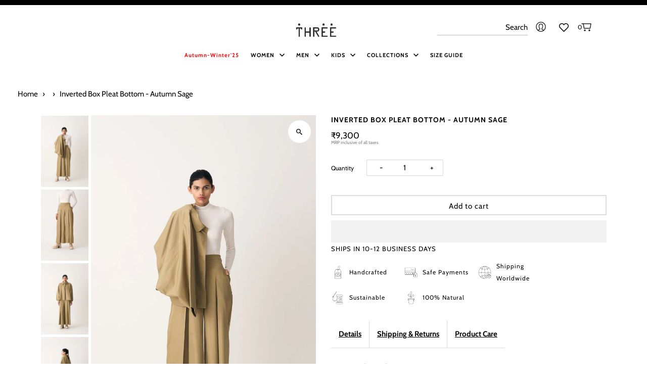

--- FILE ---
content_type: text/html; charset=utf-8
request_url: https://wearthree.com/products/inverted-box-pleat-bottom-autumn-sage
body_size: 54550
content:
<!DOCTYPE html>
<html class="no-js" lang="en">
<head>

 <script type="text/javascript">
    (function(c,l,a,r,i,t,y){
        c[a]=c[a]||function(){(c[a].q=c[a].q||[]).push(arguments)};
        t=l.createElement(r);t.async=1;t.src="https://www.clarity.ms/tag/"+i;
        y=l.getElementsByTagName(r)[0];y.parentNode.insertBefore(t,y);
    })(window, document, "clarity", "script", "jqa40gbsyt");
</script>
<script>
    (()=>{try{var e=navigator,t=e.userAgent,r=0,a=(e,t,r)=>e.setAttribute(t,r),o=(e,t)=>e.removeAttribute(t),d="tagName",n="forEach",l="indexOf";(e.platform[l]("x86_64")>-1&&0>t[l]("CrOS")||t[l]("power")>-1||t[l]("rix")>-1)&&new MutationObserver((e=>{e[n]((({addedNodes:e})=>{e[n]((e=>{1===e.nodeType&&("IFRAME"===e[d]&&(a(e,"loading","lazy"),a(e,"data-src",e.src),o(e,"src")),"IMG"===e[d]&&r++>20&&a(e,"loading","lazy"),"SCRIPT"===e[d]&&(a(e,"data-src",e.src),o(e,"src"),e.type="text/lazyload"))}))}))})).observe(document.documentElement,{childList:!0,subtree:!0});var c=e=>document.querySelector(e),s=()=>Date.now(),i=s(),u=()=>{if(!(s()-i>500)){if(!c("body>meta"))return setTimeout(u,5);var e=c("head");document.querySelectorAll("meta,link:not([rel='stylesheet']),title")[n]((t=>e.append(t)))}};u()}catch(e){}})();
</script>
  <meta name="google-site-verification" content="-nr1SDAqV4XPhTENV4Us_YZyNCY2xAkmOx0RBfaTb-Y" />
  <meta name="google-site-verification" content="uzRLC_gUarOHfVxpY3g1YhJL5IrHFPZljMlVrXLZtnk" />
  <meta charset="utf-8" />
  <meta name="viewport" content="width=device-width,initial-scale=1,minimum-scale=1">
 
  
  <!-- Establish early connection to external domains -->
  <link rel="preconnect" href="https://cdn.shopify.com" crossorigin>
  <link rel="preconnect" href="https://fonts.shopify.com" crossorigin>
  <link rel="preconnect" href="https://monorail-edge.shopifysvc.com">
  <link rel="preconnect" href="//ajax.googleapis.com" crossorigin />
<link rel="stylesheet" href="https://cdnjs.cloudflare.com/ajax/libs/font-awesome/4.7.0/css/font-awesome.min.css"><!-- Preload onDomain stylesheets and script libraries -->
  <link rel="preload" href="//wearthree.com/cdn/shop/t/60/assets/stylesheet.css?v=128798457719831150521768285482" as="style">
  <link rel="preload" as="font" href="//wearthree.com/cdn/fonts/cabin/cabin_n4.cefc6494a78f87584a6f312fea532919154f66fe.woff2" type="font/woff2" crossorigin>
  <link rel="preload" as="font" href="//wearthree.com/cdn/fonts/cabin/cabin_n4.cefc6494a78f87584a6f312fea532919154f66fe.woff2" type="font/woff2" crossorigin>
  <link rel="preload" as="font" href="//wearthree.com/cdn/fonts/cabin/cabin_n4.cefc6494a78f87584a6f312fea532919154f66fe.woff2" type="font/woff2" crossorigin>
  <link rel="preload" href="//wearthree.com/cdn/shop/t/60/assets/eventemitter3.min.js?v=27939738353326123541768285481" as="script"><link rel="preload" href="//wearthree.com/cdn/shop/t/60/assets/vendor-video.js?v=112486824910932804751768285483" as="script"><link rel="preload" href="//wearthree.com/cdn/shop/t/60/assets/theme.js?v=162495888907284447911768285483" as="script">

  <link rel="shortcut icon" href="//wearthree.com/cdn/shop/files/favicon.webp?crop=center&height=32&v=1702539707&width=32" type="image/png" />

  <link rel="canonical" href="https://wearthree.com/products/inverted-box-pleat-bottom-autumn-sage" /><title>Inverted Box Pleat Bottom | Long Sleeve Blazer
 &ndash; Three Clothing</title>
  <meta name="description" content="Discover Three Bat Sleeve Jacket – Gabardine body, Crepe lining, loose fit. Elevate your style with this Long Sleeve Blazer for timeless sophistication." />

  

   <meta property="og:title" content="Inverted Box Pleat Bottom | Long Sleeve Blazer">
  	
<meta property="og:description" content="Discover Three Bat Sleeve Jacket – Gabardine body, Crepe lining, loose fit. Elevate your style with this Long Sleeve Blazer for timeless sophistication."><meta property="og:image" content="http://wearthree.com/cdn/shop/products/inverted-box-pleat-bottom-autumn-sage-350072.jpg?v=1752648331&width=1024">
  <meta property="og:image:secure_url" content="https://wearthree.com/cdn/shop/products/inverted-box-pleat-bottom-autumn-sage-350072.jpg?v=1752648331&width=1024">
  <meta property="og:image:width" content="800">
  <meta property="og:image:height" content="1200">
<meta property="og:site_name" content="Three Clothing">



  <meta name="twitter:card" content="summary">


  <meta name="twitter:site" content="@">



  <meta name="twitter:title" content="Inverted Box Pleat Bottom - Autumn Sage">
  <meta name="twitter:description" content="Inverted Box Pleat Bottom

- Gabardine
- Autumn Sage
- Inverted pleat detail
- Side inseam pockets
- Full length - 41&quot;
- Model is 5&#39;8&quot; &amp;amp; is wearing size S">
  <meta name="twitter:image" content="https://wearthree.com/cdn/shop/products/inverted-box-pleat-bottom-autumn-sage-350072.jpg?v=1752648331&width=1024">
  <meta name="twitter:image:width" content="480">
  <meta name="twitter:image:height" content="480">



   <script type="application/ld+json">
   {
   "@context": "https://schema.org",
   "@type": "Organization",
   "name": "Three Clothing",
   "url": "/",
   "contactPoint": {
     "@type": "ContactPoint",
     "contactType": "customer support",
     "email": "care@wearthree.com",
     "url": "/"
   },
   "sameAs": [
    "https://wearthree.com"]
   }
  </script>

  
 <script type="application/ld+json">
{
  "@context": "https://schema.org",
  "@type": "Product",
  "@id": "https://wearthree.com/products/inverted-box-pleat-bottom-autumn-sage",
  "name": "Inverted Box Pleat Bottom - Autumn Sage",
  "description": "Inverted Box Pleat Bottom - Gabardine - Autumn Sage - Inverted pleat detail - Side inseam pockets - Full length - 41\" - Model is 5'8\" \u0026amp; is wearing size...",
  "image": [
    
      "//wearthree.com/cdn/shop/products/inverted-box-pleat-bottom-autumn-sage-350072.jpg?v=1752648331",
    
      "//wearthree.com/cdn/shop/products/inverted-box-pleat-bottom-autumn-sage-878130.jpg?v=1752648331",
    
      "//wearthree.com/cdn/shop/products/inverted-box-pleat-bottom-autumn-sage-358369.jpg?v=1752648331",
    
      "//wearthree.com/cdn/shop/products/inverted-box-pleat-bottom-autumn-sage-603540.jpg?v=1752648331",
    
      "//wearthree.com/cdn/shop/products/inverted-box-pleat-bottom-autumn-sage-203687.jpg?v=1752648332"
    
  ],
  "sku": "AW23-B07-XS",
  "mpn": "AW23-B07-XS",
  "brand": {
    "@type": "Brand",
    "name": "THREE"
  },
  "offers": {
    "@type": "Offer",
    "url": "https://wearthree.com/products/inverted-box-pleat-bottom-autumn-sage",
    "price": "9300.0",
    "priceCurrency": "INR",
    "availability": "https://schema.org/InStock",
    "itemCondition": "https://schema.org/NewCondition",
    "seller": {
      "@type": "Organization",
      "name": "Three Clothing"
    },
    "hasMerchantReturnPolicy": {
      "@type": "MerchantReturnPolicy",
      "returnPolicyCategory": "https://schema.org/MerchantReturnNotPermitted",
      "applicableCountry": "IN"
    }
  }
}
</script>



  <style data-shopify>
:root {
    --main-family: Cabin, sans-serif;
    --main-weight: 400;
    --main-style: normal;
    --nav-family: Cabin, sans-serif;
    --nav-weight: 400;
    --nav-style: normal;
    --heading-family: Cabin, sans-serif;
    --heading-weight: 400;
    --heading-style: normal;

    --announcement-size: 14px;
    --font-size: 15px;
    --h1-size: 26px;
    --h2-size: 22px;
    --h3-size: 18px;
    --h4-size: calc(var(--font-size) + 2px);
    --h5-size: calc(var(--font-size) + 1px);
    --nav-size: 15px;
    --border-weight: 3px;
    --top-bar-background: #000000;
    --top-bar-color: #ffffff;
    --top-bar-border: #4d4d4d;
    --social-links: #ffffff;
    --header-background: #ffffff;
    --cart-links: #000000;
    --header-float-color: #ffffff;
    --background: #ffffff;
    --heading-color: #000000;
    --hero-color: #ffffff;
    --text-color: #000000;
    --sale-color: #bc0000;
    --dotted-color: #dddddd;
    --button-color: #000000;
    --button-text: #ffffff;
    --button-hover: #000000;
    --button-text-hover: #ffffff;
    --secondary-button-color: #ddd;
    --secondary-button-text: #000;
    --navigation: rgba(0,0,0,0);
    --nav-color: #000000;
    --nav-hover-color: #ffffff;
    --nav-hover-link-color: #000000;
    --new-background: #ffffff;
    --new-text: #000000;
    --sale-background: rgba(0,0,0,0);
    --sale-text: rgba(0,0,0,0);
    --soldout-background: #222;
    --soldout-text: #ffffff;
    --footer-background: #222222;
    --footer-color: #ffffff;
    --footer-border: #e5e5e5;
    --error-msg-dark: #e81000;
    --error-msg-light: #ffeae8;
    --success-msg-dark: #007f5f;
    --success-msg-light: #e5fff8;
    --free-shipping-bg: #313131;
    --free-shipping-text: #fff;
    --error-color: #c60808;
    --error-color-light: #fdd0d0;
    --keyboard-focus-color: #cccccc;
    --keyboard-focus-border-style: dotted;
    --keyboard-focus-border-weight: 1;
    --icon-border-color: #e6e6e6;
    --thumbnail-slider-outline-color: #666666;
    --price-unit-price-color: #999999;
    --select-arrow-bg: url(//wearthree.com/cdn/shop/t/60/assets/select-arrow.png?v=161914994358219181771770095832);
    --product-info-align: center;
    --color-filter-size: 18px;
    --color-body-text: var(--text-color);
    --color-body: var(--background);
    --color-bg: var(--background);
    --disabled-text: #808080;
    --section-padding: 55px;
    --button-border-radius: 0px;

    --star-active: rgb(0, 0, 0);
    --star-inactive: rgb(204, 204, 204);

    --section-background: #ffffff;
    --section-overlay-color: 0, 0, 0;
    --section-overlay-opacity: 0;
    --section-button-size: 15px;

    --age-text-color: #262b2c;
    --age-bg-color: #faf4e8;


  }
  @media (max-width: 740px) {
    :root {
      --font-size: calc(15px - (15px * 0.15));
      --nav-size: calc(15px - (15px * 0.15));
      --h1-size: calc(26px - (26px * 0.15));
      --h2-size: calc(22px - (22px * 0.15));
      --h3-size: calc(18px - (18px * 0.15));
    }
  }
</style>



<script type="application/ld+json">
    {
      "@context": "https://schema.org",
      "@type": "BreadcrumbList",
    "itemListElement": [{
        "@type": "ListItem",
        "position": 1,
        "name": "Home",
        "item": "https://wearthree.com"
      },{
            "@type": "ListItem",
            "position": 2,
            "name": "Inverted Box Pleat Bottom - Autumn Sage",
            "item": "https://wearthree.com/products/inverted-box-pleat-bottom-autumn-sage"
          }]
    }
  </script>



  <link rel="stylesheet" href="//wearthree.com/cdn/shop/t/60/assets/stylesheet.css?v=128798457719831150521768285482" type="text/css">

  <style>
  @font-face {
  font-family: Cabin;
  font-weight: 400;
  font-style: normal;
  font-display: swap;
  src: url("//wearthree.com/cdn/fonts/cabin/cabin_n4.cefc6494a78f87584a6f312fea532919154f66fe.woff2") format("woff2"),
       url("//wearthree.com/cdn/fonts/cabin/cabin_n4.8c16611b00f59d27f4b27ce4328dfe514ce77517.woff") format("woff");
}

  @font-face {
  font-family: Cabin;
  font-weight: 400;
  font-style: normal;
  font-display: swap;
  src: url("//wearthree.com/cdn/fonts/cabin/cabin_n4.cefc6494a78f87584a6f312fea532919154f66fe.woff2") format("woff2"),
       url("//wearthree.com/cdn/fonts/cabin/cabin_n4.8c16611b00f59d27f4b27ce4328dfe514ce77517.woff") format("woff");
}

  @font-face {
  font-family: Cabin;
  font-weight: 400;
  font-style: normal;
  font-display: swap;
  src: url("//wearthree.com/cdn/fonts/cabin/cabin_n4.cefc6494a78f87584a6f312fea532919154f66fe.woff2") format("woff2"),
       url("//wearthree.com/cdn/fonts/cabin/cabin_n4.8c16611b00f59d27f4b27ce4328dfe514ce77517.woff") format("woff");
}

  @font-face {
  font-family: Cabin;
  font-weight: 700;
  font-style: normal;
  font-display: swap;
  src: url("//wearthree.com/cdn/fonts/cabin/cabin_n7.255204a342bfdbc9ae2017bd4e6a90f8dbb2f561.woff2") format("woff2"),
       url("//wearthree.com/cdn/fonts/cabin/cabin_n7.e2afa22a0d0f4b64da3569c990897429d40ff5c0.woff") format("woff");
}

  @font-face {
  font-family: Cabin;
  font-weight: 400;
  font-style: italic;
  font-display: swap;
  src: url("//wearthree.com/cdn/fonts/cabin/cabin_i4.d89c1b32b09ecbc46c12781fcf7b2085f17c0be9.woff2") format("woff2"),
       url("//wearthree.com/cdn/fonts/cabin/cabin_i4.0a521b11d0b69adfc41e22a263eec7c02aecfe99.woff") format("woff");
}

  @font-face {
  font-family: Cabin;
  font-weight: 700;
  font-style: italic;
  font-display: swap;
  src: url("//wearthree.com/cdn/fonts/cabin/cabin_i7.ef2404c08a493e7ccbc92d8c39adf683f40e1fb5.woff2") format("woff2"),
       url("//wearthree.com/cdn/fonts/cabin/cabin_i7.480421791818000fc8a5d4134822321b5d7964f8.woff") format("woff");
}

  </style>

  <script>window.performance && window.performance.mark && window.performance.mark('shopify.content_for_header.start');</script><meta name="google-site-verification" content="5CqLziJ7AA_BS2Zl8ORYhBk9g8HX5aLheLV03_BoWhk">
<meta id="shopify-digital-wallet" name="shopify-digital-wallet" content="/22578925/digital_wallets/dialog">
<link rel="alternate" type="application/json+oembed" href="https://wearthree.com/products/inverted-box-pleat-bottom-autumn-sage.oembed">
<script async="async" src="/checkouts/internal/preloads.js?locale=en-IN"></script>
<script id="shopify-features" type="application/json">{"accessToken":"df7caa2408f76daeb09257b30bb225d8","betas":["rich-media-storefront-analytics"],"domain":"wearthree.com","predictiveSearch":true,"shopId":22578925,"locale":"en"}</script>
<script>var Shopify = Shopify || {};
Shopify.shop = "wearthreeclothing.myshopify.com";
Shopify.locale = "en";
Shopify.currency = {"active":"INR","rate":"1.0"};
Shopify.country = "IN";
Shopify.theme = {"name":"Backup - birthday sale","id":136796340318,"schema_name":"Fashionopolism","schema_version":"9.3.0","theme_store_id":141,"role":"main"};
Shopify.theme.handle = "null";
Shopify.theme.style = {"id":null,"handle":null};
Shopify.cdnHost = "wearthree.com/cdn";
Shopify.routes = Shopify.routes || {};
Shopify.routes.root = "/";</script>
<script type="module">!function(o){(o.Shopify=o.Shopify||{}).modules=!0}(window);</script>
<script>!function(o){function n(){var o=[];function n(){o.push(Array.prototype.slice.apply(arguments))}return n.q=o,n}var t=o.Shopify=o.Shopify||{};t.loadFeatures=n(),t.autoloadFeatures=n()}(window);</script>
<script id="shop-js-analytics" type="application/json">{"pageType":"product"}</script>
<script defer="defer" async type="module" src="//wearthree.com/cdn/shopifycloud/shop-js/modules/v2/client.init-shop-cart-sync_BN7fPSNr.en.esm.js"></script>
<script defer="defer" async type="module" src="//wearthree.com/cdn/shopifycloud/shop-js/modules/v2/chunk.common_Cbph3Kss.esm.js"></script>
<script defer="defer" async type="module" src="//wearthree.com/cdn/shopifycloud/shop-js/modules/v2/chunk.modal_DKumMAJ1.esm.js"></script>
<script type="module">
  await import("//wearthree.com/cdn/shopifycloud/shop-js/modules/v2/client.init-shop-cart-sync_BN7fPSNr.en.esm.js");
await import("//wearthree.com/cdn/shopifycloud/shop-js/modules/v2/chunk.common_Cbph3Kss.esm.js");
await import("//wearthree.com/cdn/shopifycloud/shop-js/modules/v2/chunk.modal_DKumMAJ1.esm.js");

  window.Shopify.SignInWithShop?.initShopCartSync?.({"fedCMEnabled":true,"windoidEnabled":true});

</script>
<script>(function() {
  var isLoaded = false;
  function asyncLoad() {
    if (isLoaded) return;
    isLoaded = true;
    var urls = ["https:\/\/cdnicart.identixweb.com\/assets\/js\/editor_popup_modal.min.js?shop=wearthreeclothing.myshopify.com","\/\/cdn.shopify.com\/proxy\/e635e86a0616dc42f651f6eb2b3b9ef870b3fce11a092f67dc06dd38092892ed\/ultimaterecentlyviewed.com\/script_tag.min.js?shop=wearthreeclothing.myshopify.com\u0026sp-cache-control=cHVibGljLCBtYXgtYWdlPTkwMA"];
    for (var i = 0; i < urls.length; i++) {
      var s = document.createElement('script');
      s.type = 'text/javascript';
      s.async = true;
      s.src = urls[i];
      var x = document.getElementsByTagName('script')[0];
      x.parentNode.insertBefore(s, x);
    }
  };
  if(window.attachEvent) {
    window.attachEvent('onload', asyncLoad);
  } else {
    window.addEventListener('load', asyncLoad, false);
  }
})();</script>
<script id="__st">var __st={"a":22578925,"offset":19800,"reqid":"b9cd4480-ce30-44f4-9b7c-304a64610eab-1770109529","pageurl":"wearthree.com\/products\/inverted-box-pleat-bottom-autumn-sage","u":"f0d54dc97c4d","p":"product","rtyp":"product","rid":6866280513630};</script>
<script>window.ShopifyPaypalV4VisibilityTracking = true;</script>
<script id="captcha-bootstrap">!function(){'use strict';const t='contact',e='account',n='new_comment',o=[[t,t],['blogs',n],['comments',n],[t,'customer']],c=[[e,'customer_login'],[e,'guest_login'],[e,'recover_customer_password'],[e,'create_customer']],r=t=>t.map((([t,e])=>`form[action*='/${t}']:not([data-nocaptcha='true']) input[name='form_type'][value='${e}']`)).join(','),a=t=>()=>t?[...document.querySelectorAll(t)].map((t=>t.form)):[];function s(){const t=[...o],e=r(t);return a(e)}const i='password',u='form_key',d=['recaptcha-v3-token','g-recaptcha-response','h-captcha-response',i],f=()=>{try{return window.sessionStorage}catch{return}},m='__shopify_v',_=t=>t.elements[u];function p(t,e,n=!1){try{const o=window.sessionStorage,c=JSON.parse(o.getItem(e)),{data:r}=function(t){const{data:e,action:n}=t;return t[m]||n?{data:e,action:n}:{data:t,action:n}}(c);for(const[e,n]of Object.entries(r))t.elements[e]&&(t.elements[e].value=n);n&&o.removeItem(e)}catch(o){console.error('form repopulation failed',{error:o})}}const l='form_type',E='cptcha';function T(t){t.dataset[E]=!0}const w=window,h=w.document,L='Shopify',v='ce_forms',y='captcha';let A=!1;((t,e)=>{const n=(g='f06e6c50-85a8-45c8-87d0-21a2b65856fe',I='https://cdn.shopify.com/shopifycloud/storefront-forms-hcaptcha/ce_storefront_forms_captcha_hcaptcha.v1.5.2.iife.js',D={infoText:'Protected by hCaptcha',privacyText:'Privacy',termsText:'Terms'},(t,e,n)=>{const o=w[L][v],c=o.bindForm;if(c)return c(t,g,e,D).then(n);var r;o.q.push([[t,g,e,D],n]),r=I,A||(h.body.append(Object.assign(h.createElement('script'),{id:'captcha-provider',async:!0,src:r})),A=!0)});var g,I,D;w[L]=w[L]||{},w[L][v]=w[L][v]||{},w[L][v].q=[],w[L][y]=w[L][y]||{},w[L][y].protect=function(t,e){n(t,void 0,e),T(t)},Object.freeze(w[L][y]),function(t,e,n,w,h,L){const[v,y,A,g]=function(t,e,n){const i=e?o:[],u=t?c:[],d=[...i,...u],f=r(d),m=r(i),_=r(d.filter((([t,e])=>n.includes(e))));return[a(f),a(m),a(_),s()]}(w,h,L),I=t=>{const e=t.target;return e instanceof HTMLFormElement?e:e&&e.form},D=t=>v().includes(t);t.addEventListener('submit',(t=>{const e=I(t);if(!e)return;const n=D(e)&&!e.dataset.hcaptchaBound&&!e.dataset.recaptchaBound,o=_(e),c=g().includes(e)&&(!o||!o.value);(n||c)&&t.preventDefault(),c&&!n&&(function(t){try{if(!f())return;!function(t){const e=f();if(!e)return;const n=_(t);if(!n)return;const o=n.value;o&&e.removeItem(o)}(t);const e=Array.from(Array(32),(()=>Math.random().toString(36)[2])).join('');!function(t,e){_(t)||t.append(Object.assign(document.createElement('input'),{type:'hidden',name:u})),t.elements[u].value=e}(t,e),function(t,e){const n=f();if(!n)return;const o=[...t.querySelectorAll(`input[type='${i}']`)].map((({name:t})=>t)),c=[...d,...o],r={};for(const[a,s]of new FormData(t).entries())c.includes(a)||(r[a]=s);n.setItem(e,JSON.stringify({[m]:1,action:t.action,data:r}))}(t,e)}catch(e){console.error('failed to persist form',e)}}(e),e.submit())}));const S=(t,e)=>{t&&!t.dataset[E]&&(n(t,e.some((e=>e===t))),T(t))};for(const o of['focusin','change'])t.addEventListener(o,(t=>{const e=I(t);D(e)&&S(e,y())}));const B=e.get('form_key'),M=e.get(l),P=B&&M;t.addEventListener('DOMContentLoaded',(()=>{const t=y();if(P)for(const e of t)e.elements[l].value===M&&p(e,B);[...new Set([...A(),...v().filter((t=>'true'===t.dataset.shopifyCaptcha))])].forEach((e=>S(e,t)))}))}(h,new URLSearchParams(w.location.search),n,t,e,['guest_login'])})(!1,!0)}();</script>
<script integrity="sha256-4kQ18oKyAcykRKYeNunJcIwy7WH5gtpwJnB7kiuLZ1E=" data-source-attribution="shopify.loadfeatures" defer="defer" src="//wearthree.com/cdn/shopifycloud/storefront/assets/storefront/load_feature-a0a9edcb.js" crossorigin="anonymous"></script>
<script data-source-attribution="shopify.dynamic_checkout.dynamic.init">var Shopify=Shopify||{};Shopify.PaymentButton=Shopify.PaymentButton||{isStorefrontPortableWallets:!0,init:function(){window.Shopify.PaymentButton.init=function(){};var t=document.createElement("script");t.src="https://wearthree.com/cdn/shopifycloud/portable-wallets/latest/portable-wallets.en.js",t.type="module",document.head.appendChild(t)}};
</script>
<script data-source-attribution="shopify.dynamic_checkout.buyer_consent">
  function portableWalletsHideBuyerConsent(e){var t=document.getElementById("shopify-buyer-consent"),n=document.getElementById("shopify-subscription-policy-button");t&&n&&(t.classList.add("hidden"),t.setAttribute("aria-hidden","true"),n.removeEventListener("click",e))}function portableWalletsShowBuyerConsent(e){var t=document.getElementById("shopify-buyer-consent"),n=document.getElementById("shopify-subscription-policy-button");t&&n&&(t.classList.remove("hidden"),t.removeAttribute("aria-hidden"),n.addEventListener("click",e))}window.Shopify?.PaymentButton&&(window.Shopify.PaymentButton.hideBuyerConsent=portableWalletsHideBuyerConsent,window.Shopify.PaymentButton.showBuyerConsent=portableWalletsShowBuyerConsent);
</script>
<script>
  function portableWalletsCleanup(e){e&&e.src&&console.error("Failed to load portable wallets script "+e.src);var t=document.querySelectorAll("shopify-accelerated-checkout .shopify-payment-button__skeleton, shopify-accelerated-checkout-cart .wallet-cart-button__skeleton"),e=document.getElementById("shopify-buyer-consent");for(let e=0;e<t.length;e++)t[e].remove();e&&e.remove()}function portableWalletsNotLoadedAsModule(e){e instanceof ErrorEvent&&"string"==typeof e.message&&e.message.includes("import.meta")&&"string"==typeof e.filename&&e.filename.includes("portable-wallets")&&(window.removeEventListener("error",portableWalletsNotLoadedAsModule),window.Shopify.PaymentButton.failedToLoad=e,"loading"===document.readyState?document.addEventListener("DOMContentLoaded",window.Shopify.PaymentButton.init):window.Shopify.PaymentButton.init())}window.addEventListener("error",portableWalletsNotLoadedAsModule);
</script>

<script type="module" src="https://wearthree.com/cdn/shopifycloud/portable-wallets/latest/portable-wallets.en.js" onError="portableWalletsCleanup(this)" crossorigin="anonymous"></script>
<script nomodule>
  document.addEventListener("DOMContentLoaded", portableWalletsCleanup);
</script>

<link id="shopify-accelerated-checkout-styles" rel="stylesheet" media="screen" href="https://wearthree.com/cdn/shopifycloud/portable-wallets/latest/accelerated-checkout-backwards-compat.css" crossorigin="anonymous">
<style id="shopify-accelerated-checkout-cart">
        #shopify-buyer-consent {
  margin-top: 1em;
  display: inline-block;
  width: 100%;
}

#shopify-buyer-consent.hidden {
  display: none;
}

#shopify-subscription-policy-button {
  background: none;
  border: none;
  padding: 0;
  text-decoration: underline;
  font-size: inherit;
  cursor: pointer;
}

#shopify-subscription-policy-button::before {
  box-shadow: none;
}

      </style>

<script>window.performance && window.performance.mark && window.performance.mark('shopify.content_for_header.end');</script>



  
<script>
window.mlvedaShopCurrency = "INR";
window.shopCurrency = "INR";
window.supported_currencies = "USD CAD AUD GBP EUR INR JPY VND QAR SAR KWD NGN ZAR NZD BHD AED SGD HKD MYR";


  
</script><!-- BEGIN app block: shopify://apps/icart-cart-drawer-cart-upsell/blocks/icart-block/e651bbc2-5760-47d8-a513-2aa6ee3a9aa7 -->

<script>
  var selectorMetaValue = '';
  var page_type_new = '';
</script>

<script type="text/javascript" id="icartCommonScriptJs">
  if (Shopify.theme.id == '136796340318') {
    
      
        
        
        
        
        
    
          var icartProductObj = {};
          var icartNodeCallToken = eval({"icartNodeCallToken":"1702018833","isiCartDiscountUpdate":"1702016060"});
          var icart_cart_arr = {"note":null,"attributes":{},"original_total_price":0,"total_price":0,"total_discount":0,"total_weight":0.0,"item_count":0,"items":[],"requires_shipping":false,"currency":"INR","items_subtotal_price":0,"cart_level_discount_applications":[],"checkout_charge_amount":0};
          var icartScid = 'NzA5ZTQ0MmRkMTRiZjQwOTg1OTlhNjZjMmUwNDQwMDIuMGIyYmU0M2IyMjY5N2U1MjQyMTZiZjcxZGU1MzU0N2Q=';
          var icartPageType = '2';
          var icartCurrencyWihoutFormat = "&lt;span class=money&gt;₹{{amount_no_decimals}}&lt;/span&gt;";
          var [cart_prod_coll_id_arr, cart_prod_id_arr, cart_prod_wise_coll_id_arr, cart_prod_wise_tag_arr, icartLineItemData] = [[], [], [], [], {}];
          var rootElement;
          var icartCartRecall = ('' == 'true') ? true : false;
          var icartSelector = ''
    
          if ('false' == 'true') {
            var icartThemeCartSelector = ['[href="/cart"]', '[href="#cart"]'];
            var icartHandleThemeCartButton = false;
            var icartThemeCartLoaded = setInterval(function () {
              var icartThemeCartElement = document.querySelectorAll(icartThemeCartSelector);
              if (icartThemeCartElement.length > 0) {
                document.querySelectorAll(icartThemeCartSelector).forEach((data) => {
                  data.addEventListener('click', function(event){
                    event.preventDefault();
                    event.stopImmediatePropagation();
                    event.stopPropagation();
                    if (icartHandleThemeCartButton == false) {
                      icartHandleThemeCartButton = true;
                    }
                    typeof icartDrawerOpn == 'function' && icartDrawerOpn();
                  });
                });
                clearInterval(icartThemeCartLoaded);
              }
            }, 10);
            document.addEventListener("DOMContentLoaded", () => {
              setTimeout(function() { clearInterval(icartThemeCartLoaded); }, 60000);
            });
          }
    
          if ('false' == 'true') {
            var icartATCSelector = ["div[data-testid='GooglePay-button']", "input[value$='Add to Cart']", '#AddToCart', '.btn--secondary-accent', '.product-form__add-to-cart.button', '.product-single__cart-submit.shopify-payment-btn btn--secondary', "button[name$='add']", "form[action*='/cart/add'] .product-submit", "form[action='/cart/add'] .btn-hover", "form[action='/cart/add'].add-to-cart-btn", 'button.btn-addtocart, button.tt-btn-addtocart', '.secondary-button', '.btn.product-form__cart-submit.btn--secondary-accent', '.btn.add-to-cart', '.add-to-cart', '#AddToCart--product-template', '.btn--add-to-cart', '.product-form__submit button', "form[action*='/cart/add'] [type=submit]"];
            var icartHandleATCButton = false;
            var icartATCFormClose, icartATCHtmlData;
            var icartATCLoaded = setInterval(function () {
              var icartATCElement = document.querySelectorAll(icartATCSelector);
              if (icartATCElement.length > 0) {
                  IcartAddCustomEventListener(icartATCSelector, async function (event) {
                    icartATCHtmlData = event.target;
                    icartATCFormClose = icartATCHtmlData.closest("form[action*='/cart/add']");
                    if (icartATCFormClose) {
                      let checkSoldOutStatus = true;
                      if (Shopify.shop != 'niplux.myshopify.com') {
                        let icart_aria_disabled = icartATCFormClose.querySelector("form[action*='/cart/add'] [type=submit]");
                        if (icart_aria_disabled) {
                          if (icart_aria_disabled.getAttribute('aria-disabled') || icart_aria_disabled.getAttribute('disabled')) {
                            checkSoldOutStatus = false;
                          } else {
                            checkSoldOutStatus = true;
                          }
                        } else {
                          checkSoldOutStatus = true;
                        }
                      }
    
                      if (checkSoldOutStatus) {
                        event.preventDefault();
                        event.stopPropagation();
                        event.stopImmediatePropagation();
                        if (icartHandleATCButton == false) {
                          icartHandleATCButton = true;
                        }
                        typeof makeAddCartThemeBtnClone == 'function' && makeAddCartThemeBtnClone();
                      }
                    }
                  });
                  clearInterval(icartATCLoaded);
              }
            }, 10);
            document.addEventListener("DOMContentLoaded", () => {
              setTimeout(function() { clearInterval(icartATCLoaded); }, 60000);
            });
          }

          function icartPopupStatusUpdate(){
            if(('' == 0 || '' == 1) && ('' == 1)) {
              function icartScriptLoad(e){return new Promise(function(t,n){let r=document.createElement("script");r.src=e,r.id="icartFullCartMinJs",r.type="text/javascript",r.onError=n,r.async=false,r.onload=t,r.addEventListener("error",n),r.addEventListener("load",t),document.getElementsByTagName("head")[0].appendChild(r)})}
              icartScriptLoad("https://cdnicart.identixweb.com/assets/js/icart-custom-steps.min.js");
              localStorage.setItem('popup_status', JSON.stringify({'app_embed_tour_status': '', 'app_embed_return_appstatus': ''}));
              fetch(`https://icartapi.identixweb.com/appEmbedStatusUpdate?shop=${Shopify.shop}&key=app_embed_tour_status`, {method: 'GET', headers: {'Content-Type': 'application/json'}})
            if('' == 0 && '' == 1){ fetch(`https://icartapi.identixweb.com/appEmbedStatusUpdate?shop=${Shopify.shop}&key=app_embed_return_appstatus`, {method: 'GET', headers: {'Content-Type': 'application/json'}}) } } };

          window.IcartAddCustomEventListener = (selector, handler) => {
            rootElement = document.querySelector('body');
            rootElement.addEventListener('click', icartEventHandler, true);
            rootElement.selector = selector;
            rootElement.handler = handler;
          };
    
          function icartEventHandler(evt) {
            let targetElement = evt.target;
            while (targetElement != null) {
              if (targetElement.matches(evt.currentTarget.selector)) {
                evt.currentTarget.handler(evt);
                return;
              }
              targetElement = targetElement.parentElement;
            }
          }
        page_type_new = 2
        
        if(('product' == "index" || 'product' == "product") && '' == true && '1' == 1){
          let iCartFunnelPosition = '' ? JSON.parse('') : '';
          let icFunnelSelector = '';
          let icartFunnelInter = setInterval(()=>{
            if(iCartFunnelPosition.funnel_pos_status == 1 && iCartFunnelPosition.funnel_pos_selector != ''){
              icFunnelSelector = document.querySelector(`${iCartFunnelPosition.funnel_pos_selector}`);
            }else{
              icFunnelSelector = document.querySelector(['footer', 'footer-section']);
            }
            if(icFunnelSelector !== null) {
              icFunnelSelector.insertAdjacentHTML('beforebegin', '<div class="icart icart-datepicker icart-funnels"></div>');
              let link = document.createElement('link');
              link.rel = "stylesheet";
              link.id = "icartMinCss";
              link.type = "text/css";
              link.href = "https://cdnicart.identixweb.com/assets/css/icart-fronted-funnel.min.css";
              link.media = "all";
              document.getElementsByTagName('HEAD')[0].appendChild(link);
              clearInterval(icartFunnelInter);
            }
          },10);
        }
        if(page_type_new == '2' && ('product' == "index" || 'product' == "product" && '1' == 1)){
          let iCfunnelTimoutFlag = false;
          let iCfunnelDivCheckInt = setInterval(() => {
              let iCartFunnelPosition = '' ? JSON.parse('') : '', icFunnelSelector = '';
              iCartFunnelPosition.funnel_pos_status == 1 && iCartFunnelPosition.funnel_pos_selector != '' ? icFunnelSelector = document.querySelector(`${iCartFunnelPosition.funnel_pos_selector}`) : icFunnelSelector = document.querySelector('footer');
              if(icFunnelSelector != null || iCfunnelTimoutFlag){
                  clearInterval(iCfunnelDivCheckInt);
                  function icartScriptLoad(e){return new Promise(function(t,n){let r=document.createElement("script");r.src=e,r.id="icartSideCartMinJs",r.type="text/javascript",r.onError=n,r.async=false,r.onload=t,r.addEventListener("error",n),r.addEventListener("load",t),document.getElementsByTagName("head")[0].appendChild(r)})}
                  icartScriptLoad("https://cdnicart.identixweb.com/react_build/icart.bundle.js")
                  .then(() => {icartPopupStatusUpdate();})
                  .catch(() => {
                    if (rootElement) {
                      rootElement.removeEventListener('click', icartEventHandler, true);
                    }
                  });
              }
          },10);
          setTimeout(() => {return iCfunnelTimoutFlag = true},1500);
        }
      
    
  }
</script>
<script>
    /* To store recent view products data when only full cart */
    var icartElementExists = document.getElementById("icartSideCartMinJs"); if (!icartElementExists && __st.p && __st.p.includes("product")) { let t = new URL(window.location.href).pathname.split("/"), e = t.pop(); let productType = {"id":6866280513630,"title":"Inverted Box Pleat Bottom - Autumn Sage","handle":"inverted-box-pleat-bottom-autumn-sage","description":"\u003cp\u003eInverted Box Pleat Bottom\u003c\/p\u003e\n\n\u003cp\u003e- Gabardine\u003cbr\u003e\n- Autumn Sage\u003cbr\u003e\n- Inverted pleat detail\u003cbr\u003e\n- Side inseam pockets\u003cbr\u003e\n- Full length - 41\"\u003cbr\u003e\n- Model is 5'8\" \u0026amp; is wearing size S\u003c\/p\u003e","published_at":"2023-11-21T18:46:45+05:30","created_at":"2023-11-21T16:21:27+05:30","vendor":"THREE","type":"Bottoms","tags":["AW23","Black Friday Sale","Bottoms","Yellow"],"price":930000,"price_min":930000,"price_max":930000,"available":true,"price_varies":false,"compare_at_price":null,"compare_at_price_min":0,"compare_at_price_max":0,"compare_at_price_varies":false,"variants":[{"id":40193193082974,"title":"XS","option1":"XS","option2":null,"option3":null,"sku":"AW23-B07-XS","requires_shipping":true,"taxable":true,"featured_image":null,"available":true,"name":"Inverted Box Pleat Bottom - Autumn Sage - XS","public_title":"XS","options":["XS"],"price":930000,"weight":500,"compare_at_price":null,"inventory_quantity":10,"inventory_management":null,"inventory_policy":"deny","barcode":null,"requires_selling_plan":false,"selling_plan_allocations":[]},{"id":40193193115742,"title":"S","option1":"S","option2":null,"option3":null,"sku":"AW23-B07-S","requires_shipping":true,"taxable":true,"featured_image":null,"available":true,"name":"Inverted Box Pleat Bottom - Autumn Sage - S","public_title":"S","options":["S"],"price":930000,"weight":500,"compare_at_price":null,"inventory_quantity":9,"inventory_management":null,"inventory_policy":"deny","barcode":null,"requires_selling_plan":false,"selling_plan_allocations":[]},{"id":40193193181278,"title":"M","option1":"M","option2":null,"option3":null,"sku":"AW23-B07-M","requires_shipping":true,"taxable":true,"featured_image":null,"available":true,"name":"Inverted Box Pleat Bottom - Autumn Sage - M","public_title":"M","options":["M"],"price":930000,"weight":500,"compare_at_price":null,"inventory_quantity":9,"inventory_management":null,"inventory_policy":"deny","barcode":null,"requires_selling_plan":false,"selling_plan_allocations":[]},{"id":40193193246814,"title":"L","option1":"L","option2":null,"option3":null,"sku":"AW23-B07-L","requires_shipping":true,"taxable":true,"featured_image":null,"available":true,"name":"Inverted Box Pleat Bottom - Autumn Sage - L","public_title":"L","options":["L"],"price":930000,"weight":500,"compare_at_price":null,"inventory_quantity":10,"inventory_management":null,"inventory_policy":"deny","barcode":null,"requires_selling_plan":false,"selling_plan_allocations":[]},{"id":40193193312350,"title":"XL","option1":"XL","option2":null,"option3":null,"sku":"AW23-B07-XL","requires_shipping":true,"taxable":true,"featured_image":null,"available":true,"name":"Inverted Box Pleat Bottom - Autumn Sage - XL","public_title":"XL","options":["XL"],"price":930000,"weight":500,"compare_at_price":null,"inventory_quantity":10,"inventory_management":null,"inventory_policy":"deny","barcode":null,"requires_selling_plan":false,"selling_plan_allocations":[]},{"id":40193193377886,"title":"XXL","option1":"XXL","option2":null,"option3":null,"sku":"AW23-B07-XXL","requires_shipping":true,"taxable":true,"featured_image":null,"available":true,"name":"Inverted Box Pleat Bottom - Autumn Sage - XXL","public_title":"XXL","options":["XXL"],"price":930000,"weight":500,"compare_at_price":null,"inventory_quantity":10,"inventory_management":null,"inventory_policy":"deny","barcode":null,"requires_selling_plan":false,"selling_plan_allocations":[]},{"id":40193193410654,"title":"XXXL","option1":"XXXL","option2":null,"option3":null,"sku":"AW23-B07-XXXL","requires_shipping":true,"taxable":true,"featured_image":null,"available":true,"name":"Inverted Box Pleat Bottom - Autumn Sage - XXXL","public_title":"XXXL","options":["XXXL"],"price":930000,"weight":500,"compare_at_price":null,"inventory_quantity":10,"inventory_management":null,"inventory_policy":"deny","barcode":null,"requires_selling_plan":false,"selling_plan_allocations":[]}],"images":["\/\/wearthree.com\/cdn\/shop\/products\/inverted-box-pleat-bottom-autumn-sage-350072.jpg?v=1752648331","\/\/wearthree.com\/cdn\/shop\/products\/inverted-box-pleat-bottom-autumn-sage-878130.jpg?v=1752648331","\/\/wearthree.com\/cdn\/shop\/products\/inverted-box-pleat-bottom-autumn-sage-358369.jpg?v=1752648331","\/\/wearthree.com\/cdn\/shop\/products\/inverted-box-pleat-bottom-autumn-sage-603540.jpg?v=1752648331","\/\/wearthree.com\/cdn\/shop\/products\/inverted-box-pleat-bottom-autumn-sage-203687.jpg?v=1752648332"],"featured_image":"\/\/wearthree.com\/cdn\/shop\/products\/inverted-box-pleat-bottom-autumn-sage-350072.jpg?v=1752648331","options":["Size"],"media":[{"alt":"Inverted Box Pleat Bottom - Autumn Sage - Three","id":22381933559902,"position":1,"preview_image":{"aspect_ratio":0.667,"height":1200,"width":800,"src":"\/\/wearthree.com\/cdn\/shop\/products\/inverted-box-pleat-bottom-autumn-sage-350072.jpg?v=1752648331"},"aspect_ratio":0.667,"height":1200,"media_type":"image","src":"\/\/wearthree.com\/cdn\/shop\/products\/inverted-box-pleat-bottom-autumn-sage-350072.jpg?v=1752648331","width":800},{"alt":"Inverted Box Pleat Bottom - Autumn Sage - Three","id":22381933461598,"position":2,"preview_image":{"aspect_ratio":0.667,"height":1200,"width":800,"src":"\/\/wearthree.com\/cdn\/shop\/products\/inverted-box-pleat-bottom-autumn-sage-878130.jpg?v=1752648331"},"aspect_ratio":0.667,"height":1200,"media_type":"image","src":"\/\/wearthree.com\/cdn\/shop\/products\/inverted-box-pleat-bottom-autumn-sage-878130.jpg?v=1752648331","width":800},{"alt":"Inverted Box Pleat Bottom - Autumn Sage - Three","id":22381933592670,"position":3,"preview_image":{"aspect_ratio":0.667,"height":1200,"width":800,"src":"\/\/wearthree.com\/cdn\/shop\/products\/inverted-box-pleat-bottom-autumn-sage-358369.jpg?v=1752648331"},"aspect_ratio":0.667,"height":1200,"media_type":"image","src":"\/\/wearthree.com\/cdn\/shop\/products\/inverted-box-pleat-bottom-autumn-sage-358369.jpg?v=1752648331","width":800},{"alt":"Inverted Box Pleat Bottom - Autumn Sage - Three","id":22381933625438,"position":4,"preview_image":{"aspect_ratio":0.667,"height":1200,"width":800,"src":"\/\/wearthree.com\/cdn\/shop\/products\/inverted-box-pleat-bottom-autumn-sage-603540.jpg?v=1752648331"},"aspect_ratio":0.667,"height":1200,"media_type":"image","src":"\/\/wearthree.com\/cdn\/shop\/products\/inverted-box-pleat-bottom-autumn-sage-603540.jpg?v=1752648331","width":800},{"alt":"Inverted Box Pleat Bottom - Autumn Sage - Three","id":22381933658206,"position":5,"preview_image":{"aspect_ratio":0.667,"height":1200,"width":800,"src":"\/\/wearthree.com\/cdn\/shop\/products\/inverted-box-pleat-bottom-autumn-sage-203687.jpg?v=1752648332"},"aspect_ratio":0.667,"height":1200,"media_type":"image","src":"\/\/wearthree.com\/cdn\/shop\/products\/inverted-box-pleat-bottom-autumn-sage-203687.jpg?v=1752648332","width":800}],"requires_selling_plan":false,"selling_plan_groups":[],"content":"\u003cp\u003eInverted Box Pleat Bottom\u003c\/p\u003e\n\n\u003cp\u003e- Gabardine\u003cbr\u003e\n- Autumn Sage\u003cbr\u003e\n- Inverted pleat detail\u003cbr\u003e\n- Side inseam pockets\u003cbr\u003e\n- Full length - 41\"\u003cbr\u003e\n- Model is 5'8\" \u0026amp; is wearing size S\u003c\/p\u003e"}; if (productType && "Gift Cards" != productType.type && "gift cards" != productType.type) { let t = localStorage.getItem("_icartRecentProductHandle") ? JSON.parse(decodeURIComponent(escape(atob(localStorage.getItem("_icartRecentProductHandle"))))) : []; t ? (10 <= t.length && t.shift(), t = t.filter(t => t !== e), t.push(e)) : t = [e], localStorage.setItem("_icartRecentProductHandle", btoa(unescape(encodeURIComponent(JSON.stringify(t))))) } }
</script>

  
  <!-- END app block --><!-- BEGIN app block: shopify://apps/wishlist-hero/blocks/customize-style-block/a9a5079b-59e8-47cb-b659-ecf1c60b9b72 -->
<script>
  try {
    window.WishListHero_setting_theme_override = {
      
      
      
      
      
      
        HeaderFontSize : "30",
      
      
        ProductNameFontSize : "18",
      
      
        PriceFontSize : "16",
      
      t_o_f: true,
      theme_overriden_flag: true
    };
    if (typeof(window.WishListHero_setting) != "undefined" && window.WishListHero_setting) {
      window.WishListHero_setting = {
        ...window.WishListHero_setting,
        ...window.WishListHero_setting_theme_override
      };
    }
  } catch (e) {
    console.error('Error loading config', e);
  }
</script><!-- END app block --><!-- BEGIN app block: shopify://apps/instafeed/blocks/head-block/c447db20-095d-4a10-9725-b5977662c9d5 --><link rel="preconnect" href="https://cdn.nfcube.com/">
<link rel="preconnect" href="https://scontent.cdninstagram.com/">


  <script>
    document.addEventListener('DOMContentLoaded', function () {
      let instafeedScript = document.createElement('script');

      
        instafeedScript.src = 'https://cdn.nfcube.com/instafeed-1759ab82c4e17ffcce9c21ff02cc368d.js';
      

      document.body.appendChild(instafeedScript);
    });
  </script>





<!-- END app block --><!-- BEGIN app block: shopify://apps/powerful-form-builder/blocks/app-embed/e4bcb1eb-35b2-42e6-bc37-bfe0e1542c9d --><script type="text/javascript" hs-ignore data-cookieconsent="ignore">
  var Globo = Globo || {};
  var globoFormbuilderRecaptchaInit = function(){};
  var globoFormbuilderHcaptchaInit = function(){};
  window.Globo.FormBuilder = window.Globo.FormBuilder || {};
  window.Globo.FormBuilder.shop = {"configuration":{"money_format":"<span class=money>₹{{amount_no_decimals}}</span>"},"pricing":{"features":{"bulkOrderForm":true,"cartForm":true,"fileUpload":100,"removeCopyright":true,"restrictedEmailDomains":true,"metrics":true}},"settings":{"copyright":"Powered by <a href=\"https://globosoftware.net\" target=\"_blank\">Globo</a> <a href=\"https://apps.shopify.com/form-builder-contact-form\" target=\"_blank\">Contact Form</a>","hideWaterMark":false,"reCaptcha":{"recaptchaType":"v2","siteKey":false,"languageCode":"en"},"hCaptcha":{"siteKey":false},"scrollTop":false,"customCssCode":".globo-form-app .globo-form-control label.globo-label {\n  background: #FFF !important;\n}\n\n.globo-formbuilder .globo-form-app .panels {\n  z-index: 1 !important;\n}\n\n.shopify-section:has(.globo-formbuilder) .global__section  {\n  padding-bottom: 100px !important;\n}\n\n.globo-form-control[data-type=colorPicker] .globo-label.gfb__label__shink, .globo-form-control[data-type=colorPicker] .globo-label.gfb__label__filled, .globo-form-control[data-type=country] .globo-label.gfb__label__shink, .globo-form-control[data-type=country] .globo-label.gfb__label__filled, .globo-form-control[data-type=email] .globo-label.gfb__label__shink, .globo-form-control[data-type=email] .globo-label.gfb__label__filled, .globo-form-control[data-type=name] .globo-label.gfb__label__shink, .globo-form-control[data-type=name] .globo-label.gfb__label__filled, .globo-form-control[data-type=password] .globo-label.gfb__label__shink, .globo-form-control[data-type=password] .globo-label.gfb__label__filled, .globo-form-control[data-type=phone] .globo-label.gfb__label__shink, .globo-form-control[data-type=phone] .globo-label.gfb__label__filled, .globo-form-control[data-type=file] .globo-label.gfb__label__shink, .globo-form-control[data-type=file] .globo-label.gfb__label__filled, .globo-form-control[data-type=datetime] .globo-label.gfb__label__shink, .globo-form-control[data-type=datetime] .globo-label.gfb__label__filled, .globo-form-control[data-type=repeater] .globo-label.gfb__label__shink, .globo-form-control[data-type=repeater] .globo-label.gfb__label__filled, .globo-form-control[data-type=url] .globo-label.gfb__label__shink, .globo-form-control[data-type=url] .globo-label.gfb__label__filled, .globo-form-control[data-type=number] .globo-label.gfb__label__shink, .globo-form-control[data-type=number] .globo-label.gfb__label__filled, .globo-form-control[data-type=quantity] .globo-label.gfb__label__shink, .globo-form-control[data-type=quantity] .globo-label.gfb__label__filled, .globo-form-control[data-type=select] .globo-label.gfb__label__shink, .globo-form-control[data-type=select] .globo-label.gfb__label__filled, .globo-form-control[data-type=selectImages] .globo-label.gfb__label__shink, .globo-form-control[data-type=selectImages] .globo-label.gfb__label__filled, .globo-form-control[data-type=text] .globo-label.gfb__label__shink, .globo-form-control[data-type=text] .globo-label.gfb__label__filled, .globo-form-control[data-type=textarea] .globo-label.gfb__label__shink, .globo-form-control[data-type=textarea] .globo-label.gfb__label__filled {\n  left: 18px !important;\n}\n\n@media screen and (max-width: 768px) {\n  .globo-form-row {\n    display: block !important;\n  }\n  \n  .globo-form-control {\n    margin-bottom: 1rem !important;\n  }\n}\n\n.flatpickr-current-month {\n  display: flex !important;\n}\n\n.flatpickr-monthDropdown-months {\n  flex: 1 !important;\n  text-align: right !important;\n  padding-right: 8px !important;\n}","customCssEnabled":true,"additionalColumns":[]},"encryption_form_id":1,"url":"https://app.powerfulform.com/","CDN_URL":"https://dxo9oalx9qc1s.cloudfront.net","app_id":"1783207"};

  if(window.Globo.FormBuilder.shop.settings.customCssEnabled && window.Globo.FormBuilder.shop.settings.customCssCode){
    const customStyle = document.createElement('style');
    customStyle.type = 'text/css';
    customStyle.innerHTML = window.Globo.FormBuilder.shop.settings.customCssCode;
    document.head.appendChild(customStyle);
  }

  window.Globo.FormBuilder.forms = [];
    
      
      
      
      window.Globo.FormBuilder.forms[108346] = {"108346":{"elements":[{"id":"group-1","type":"group","label":"Page 1","description":"","elements":[{"id":"row-3","type":"row","description":null,"elements":[{"id":"text-2","type":"text","label":{"en":"First Name","vi":"Your Name"},"placeholder":{"en":"First Name","vi":"Your Name"},"description":null,"hideLabel":false,"required":true,"columnWidth":100,"hidden":true},{"id":"text-3","type":"text","label":{"en":"Last Name","vi":"Your Name"},"placeholder":{"en":"Last Name","vi":"Your Name"},"description":null,"hideLabel":false,"required":true,"columnWidth":100,"conditionalField":false}],"hidden":true},{"id":"row-1","type":"row","description":null,"elements":[{"id":"text-1","type":"text","label":{"en":"First Name","vi":"Your Name"},"placeholder":{"en":"First Name","vi":"Your Name"},"description":null,"hideLabel":false,"required":true,"columnWidth":100,"conditionalField":false},{"id":"text","type":"text","label":{"en":"Last Name","vi":"Your Name"},"placeholder":{"en":"Last Name","vi":"Your Name"},"description":null,"hideLabel":false,"required":true,"columnWidth":100,"conditionalField":false}],"conditionalField":false,"hidden":true},{"id":"email","type":"email","label":"Email","placeholder":{"en":"Email","ar":"Email"},"description":null,"hideLabel":false,"required":true,"columnWidth":100,"conditionalField":false,"displayType":"show","displayRules":[{"field":"","relation":"equal","condition":""}],"limitCharacters":false,"ifHideLabel":false},{"id":"phone-1","type":"phone","label":{"en":"Phone","vi":"Phone"},"placeholder":{"en":"Phone","ar":"Phone"},"description":"","validatePhone":true,"onlyShowFlag":false,"defaultCountryCode":"auto","limitCharacters":false,"characters":100,"hideLabel":false,"keepPositionLabel":false,"columnWidth":100,"displayType":"show","displayDisjunctive":false,"conditionalField":false,"required":true,"displayRules":[{"field":"","relation":"equal","condition":""}]},{"id":"textarea","type":"textarea","label":"Message","placeholder":"Message","description":null,"hideLabel":false,"required":true,"columnWidth":100,"conditionalField":false,"hidden":true}]}],"errorMessage":{"required":"{{ label | capitalize }} is required","minSelections":"Please choose at least {{ min_selections }} options","maxSelections":"Please choose at maximum of {{ max_selections }} options","exactlySelections":"Please choose exactly {{ exact_selections }} options","minProductSelections":"Please choose at least {{ min_selections }} products","maxProductSelections":"Please choose a maximum of {{ max_selections }} products","minProductQuantities":"Please choose a quantity of at least {{ min_quantities }} products","maxProductQuantities":"Please choose a quantity of no more than {{ max_quantities }} products","minEachProductQuantities":"Choose quantity of product {{product_name}} of at least {{min_quantities}}","maxEachProductQuantities":"Choose quantity of product {{product_name}} of at most {{max_quantities}}","invalid":"Invalid","invalidName":"Invalid name","invalidEmail":"Email address is invalid","restrictedEmailDomain":"This email domain is restricted","invalidURL":"Invalid url","invalidPhone":"Invalid phone","invalidNumber":"Invalid number","invalidPassword":"Invalid password","confirmPasswordNotMatch":"Confirmed password doesn't match","customerAlreadyExists":"Customer already exists","keyAlreadyExists":"Data already exists","fileSizeLimit":"File size limit","fileNotAllowed":"File not allowed","requiredCaptcha":"Required captcha","requiredProducts":"Please select product","limitQuantity":"The number of products left in stock has been exceeded","shopifyInvalidPhone":"phone - Enter a valid phone number to use this delivery method","shopifyPhoneHasAlready":"phone - Phone has already been taken","shopifyInvalidProvice":"addresses.province - is not valid","otherError":"Something went wrong, please try again","limitNumberOfSubmissions":"Form submission limit reached"},"appearance":{"layout":"default","width":600,"style":"classic","mainColor":"rgba(46,78,73,1)","floatingIcon":"\u003csvg aria-hidden=\"true\" focusable=\"false\" data-prefix=\"far\" data-icon=\"envelope\" class=\"svg-inline--fa fa-envelope fa-w-16\" role=\"img\" xmlns=\"http:\/\/www.w3.org\/2000\/svg\" viewBox=\"0 0 512 512\"\u003e\u003cpath fill=\"currentColor\" d=\"M464 64H48C21.49 64 0 85.49 0 112v288c0 26.51 21.49 48 48 48h416c26.51 0 48-21.49 48-48V112c0-26.51-21.49-48-48-48zm0 48v40.805c-22.422 18.259-58.168 46.651-134.587 106.49-16.841 13.247-50.201 45.072-73.413 44.701-23.208.375-56.579-31.459-73.413-44.701C106.18 199.465 70.425 171.067 48 152.805V112h416zM48 400V214.398c22.914 18.251 55.409 43.862 104.938 82.646 21.857 17.205 60.134 55.186 103.062 54.955 42.717.231 80.509-37.199 103.053-54.947 49.528-38.783 82.032-64.401 104.947-82.653V400H48z\"\u003e\u003c\/path\u003e\u003c\/svg\u003e","floatingText":null,"displayOnAllPage":false,"formType":"normalForm","background":"color","backgroundColor":"#fff","descriptionColor":"#6c757d","headingColor":"#000","labelColor":"#1c1c1c","optionColor":"#000","paragraphBackground":"#fff","paragraphColor":"#000","theme_design":true,"font":{"family":"Almarai","variant":"regular"},"colorScheme":{"solidButton":{"red":0,"green":0,"blue":0,"alpha":1},"solidButtonLabel":{"red":255,"green":255,"blue":255},"text":{"red":28,"green":28,"blue":28},"outlineButton":{"red":46,"green":78,"blue":73,"alpha":1},"background":{"red":255,"green":255,"blue":255}},"backgroundImageAlignment":"top"},"afterSubmit":{"action":"clearForm","title":{"en":"Thanks for getting in touch!","ar":"Thanks for getting in touch!"},"message":{"en":"\u003cp\u003e\u003cbr\u003e\u003c\/p\u003e","ar":"\u003cp\u003e\u003cbr\u003e\u003c\/p\u003e"},"redirectUrl":{"en":"https:\/\/cdn.shopify.com\/s\/files\/1\/2257\/8925\/files\/SPRING_SUMMER_2025_VOL_II_WOMENSWEAR_copy_2.pdf?v=1757668016","ar":""}},"footer":{"description":null,"previousText":"Previous","nextText":"Next","submitText":"Submit","submitFullWidth":true,"submitAlignment":"left","resetButton":false},"header":{"active":true,"title":{"en":"Get your look book","ar":"Get your look book"},"description":{"en":"\u003cp\u003e\u003cbr\u003e\u003c\/p\u003e","ar":"\u003cp\u003e\u003cbr\u003e\u003c\/p\u003e"},"headerAlignment":"center"},"isStepByStepForm":true,"publish":{"requiredLogin":false,"requiredLoginMessage":"Please \u003ca href='\/account\/login' title='login'\u003elogin\u003c\/a\u003e to continue","ticket":{"enabled":false}},"reCaptcha":{"enable":false},"html":"\n\u003cdiv class=\"globo-form default-form globo-form-id-108346 \" data-locale=\"en\" \u003e\n\n\u003cstyle\u003e\n\n\n    \n        \n        @import url('https:\/\/fonts.googleapis.com\/css?family=Almarai:ital,wght@0,400');\n    \n\n    :root .globo-form-app[data-id=\"108346\"]{\n        \n        --gfb-color-solidButton: 0,0,0;\n        --gfb-color-solidButtonColor: rgb(var(--gfb-color-solidButton));\n        --gfb-color-solidButtonLabel: 255,255,255;\n        --gfb-color-solidButtonLabelColor: rgb(var(--gfb-color-solidButtonLabel));\n        --gfb-color-text: 28,28,28;\n        --gfb-color-textColor: rgb(var(--gfb-color-text));\n        --gfb-color-outlineButton: 46,78,73;\n        --gfb-color-outlineButtonColor: rgb(var(--gfb-color-outlineButton));\n        --gfb-color-background: 255,255,255;\n        --gfb-color-backgroundColor: rgb(var(--gfb-color-background));\n        \n        --gfb-main-color: rgba(46,78,73,1);\n        --gfb-primary-color: var(--gfb-color-solidButtonColor, var(--gfb-main-color));\n        --gfb-primary-text-color: var(--gfb-color-solidButtonLabelColor, #FFF);\n        --gfb-form-width: 600px;\n        --gfb-font-family: inherit;\n        --gfb-font-style: inherit;\n        --gfb--image: 40%;\n        --gfb-image-ratio-draft: var(--gfb--image);\n        --gfb-image-ratio: var(--gfb-image-ratio-draft);\n        \n        \n        --gfb-font-family: \"Almarai\";\n        --gfb-font-weight: normal;\n        --gfb-font-style: normal;\n        \n        --gfb-bg-temp-color: #FFF;\n        --gfb-bg-position: top;\n        \n            --gfb-bg-temp-color: #fff;\n        \n        --gfb-bg-color: var(--gfb-color-backgroundColor, var(--gfb-bg-temp-color));\n        \n    }\n    \n.globo-form-id-108346 .globo-form-app{\n    max-width: 600px;\n    width: -webkit-fill-available;\n    \n    background-color: var(--gfb-bg-color);\n    \n    \n}\n\n.globo-form-id-108346 .globo-form-app .globo-heading{\n    color: var(--gfb-color-textColor, #000)\n}\n\n\n.globo-form-id-108346 .globo-form-app .header {\n    text-align:center;\n}\n\n\n.globo-form-id-108346 .globo-form-app .globo-description,\n.globo-form-id-108346 .globo-form-app .header .globo-description{\n    --gfb-color-description: rgba(var(--gfb-color-text), 0.8);\n    color: var(--gfb-color-description, #6c757d);\n}\n.globo-form-id-108346 .globo-form-app .globo-label,\n.globo-form-id-108346 .globo-form-app .globo-form-control label.globo-label,\n.globo-form-id-108346 .globo-form-app .globo-form-control label.globo-label span.label-content{\n    color: var(--gfb-color-textColor, #1c1c1c);\n    text-align: left;\n}\n.globo-form-id-108346 .globo-form-app .globo-label.globo-position-label{\n    height: 20px !important;\n}\n.globo-form-id-108346 .globo-form-app .globo-form-control .help-text.globo-description,\n.globo-form-id-108346 .globo-form-app .globo-form-control span.globo-description{\n    --gfb-color-description: rgba(var(--gfb-color-text), 0.8);\n    color: var(--gfb-color-description, #6c757d);\n}\n.globo-form-id-108346 .globo-form-app .globo-form-control .checkbox-wrapper .globo-option,\n.globo-form-id-108346 .globo-form-app .globo-form-control .radio-wrapper .globo-option\n{\n    color: var(--gfb-color-textColor, #1c1c1c);\n}\n.globo-form-id-108346 .globo-form-app .footer,\n.globo-form-id-108346 .globo-form-app .gfb__footer{\n    text-align:left;\n}\n.globo-form-id-108346 .globo-form-app .footer button,\n.globo-form-id-108346 .globo-form-app .gfb__footer button{\n    border:1px solid var(--gfb-primary-color);\n    \n        width:100%;\n    \n}\n.globo-form-id-108346 .globo-form-app .footer button.submit,\n.globo-form-id-108346 .globo-form-app .gfb__footer button.submit\n.globo-form-id-108346 .globo-form-app .footer button.checkout,\n.globo-form-id-108346 .globo-form-app .gfb__footer button.checkout,\n.globo-form-id-108346 .globo-form-app .footer button.action.loading .spinner,\n.globo-form-id-108346 .globo-form-app .gfb__footer button.action.loading .spinner{\n    background-color: var(--gfb-primary-color);\n    color : #ffffff;\n}\n.globo-form-id-108346 .globo-form-app .globo-form-control .star-rating\u003efieldset:not(:checked)\u003elabel:before {\n    content: url('data:image\/svg+xml; utf8, \u003csvg aria-hidden=\"true\" focusable=\"false\" data-prefix=\"far\" data-icon=\"star\" class=\"svg-inline--fa fa-star fa-w-18\" role=\"img\" xmlns=\"http:\/\/www.w3.org\/2000\/svg\" viewBox=\"0 0 576 512\"\u003e\u003cpath fill=\"rgba(46,78,73,1)\" d=\"M528.1 171.5L382 150.2 316.7 17.8c-11.7-23.6-45.6-23.9-57.4 0L194 150.2 47.9 171.5c-26.2 3.8-36.7 36.1-17.7 54.6l105.7 103-25 145.5c-4.5 26.3 23.2 46 46.4 33.7L288 439.6l130.7 68.7c23.2 12.2 50.9-7.4 46.4-33.7l-25-145.5 105.7-103c19-18.5 8.5-50.8-17.7-54.6zM388.6 312.3l23.7 138.4L288 385.4l-124.3 65.3 23.7-138.4-100.6-98 139-20.2 62.2-126 62.2 126 139 20.2-100.6 98z\"\u003e\u003c\/path\u003e\u003c\/svg\u003e');\n}\n.globo-form-id-108346 .globo-form-app .globo-form-control .star-rating\u003efieldset\u003einput:checked ~ label:before {\n    content: url('data:image\/svg+xml; utf8, \u003csvg aria-hidden=\"true\" focusable=\"false\" data-prefix=\"fas\" data-icon=\"star\" class=\"svg-inline--fa fa-star fa-w-18\" role=\"img\" xmlns=\"http:\/\/www.w3.org\/2000\/svg\" viewBox=\"0 0 576 512\"\u003e\u003cpath fill=\"rgba(46,78,73,1)\" d=\"M259.3 17.8L194 150.2 47.9 171.5c-26.2 3.8-36.7 36.1-17.7 54.6l105.7 103-25 145.5c-4.5 26.3 23.2 46 46.4 33.7L288 439.6l130.7 68.7c23.2 12.2 50.9-7.4 46.4-33.7l-25-145.5 105.7-103c19-18.5 8.5-50.8-17.7-54.6L382 150.2 316.7 17.8c-11.7-23.6-45.6-23.9-57.4 0z\"\u003e\u003c\/path\u003e\u003c\/svg\u003e');\n}\n.globo-form-id-108346 .globo-form-app .globo-form-control .star-rating\u003efieldset:not(:checked)\u003elabel:hover:before,\n.globo-form-id-108346 .globo-form-app .globo-form-control .star-rating\u003efieldset:not(:checked)\u003elabel:hover ~ label:before{\n    content : url('data:image\/svg+xml; utf8, \u003csvg aria-hidden=\"true\" focusable=\"false\" data-prefix=\"fas\" data-icon=\"star\" class=\"svg-inline--fa fa-star fa-w-18\" role=\"img\" xmlns=\"http:\/\/www.w3.org\/2000\/svg\" viewBox=\"0 0 576 512\"\u003e\u003cpath fill=\"rgba(46,78,73,1)\" d=\"M259.3 17.8L194 150.2 47.9 171.5c-26.2 3.8-36.7 36.1-17.7 54.6l105.7 103-25 145.5c-4.5 26.3 23.2 46 46.4 33.7L288 439.6l130.7 68.7c23.2 12.2 50.9-7.4 46.4-33.7l-25-145.5 105.7-103c19-18.5 8.5-50.8-17.7-54.6L382 150.2 316.7 17.8c-11.7-23.6-45.6-23.9-57.4 0z\"\u003e\u003c\/path\u003e\u003c\/svg\u003e')\n}\n.globo-form-id-108346 .globo-form-app .globo-form-control .checkbox-wrapper .checkbox-input:checked ~ .checkbox-label:before {\n    border-color: var(--gfb-primary-color);\n    box-shadow: 0 4px 6px rgba(50,50,93,0.11), 0 1px 3px rgba(0,0,0,0.08);\n    background-color: var(--gfb-primary-color);\n}\n.globo-form-id-108346 .globo-form-app .step.-completed .step__number,\n.globo-form-id-108346 .globo-form-app .line.-progress,\n.globo-form-id-108346 .globo-form-app .line.-start{\n    background-color: var(--gfb-primary-color);\n}\n.globo-form-id-108346 .globo-form-app .checkmark__check,\n.globo-form-id-108346 .globo-form-app .checkmark__circle{\n    stroke: var(--gfb-primary-color);\n}\n.globo-form-id-108346 .floating-button{\n    background-color: var(--gfb-primary-color);\n}\n.globo-form-id-108346 .globo-form-app .globo-form-control .checkbox-wrapper .checkbox-input ~ .checkbox-label:before,\n.globo-form-app .globo-form-control .radio-wrapper .radio-input ~ .radio-label:after{\n    border-color : var(--gfb-primary-color);\n}\n.globo-form-id-108346 .flatpickr-day.selected, \n.globo-form-id-108346 .flatpickr-day.startRange, \n.globo-form-id-108346 .flatpickr-day.endRange, \n.globo-form-id-108346 .flatpickr-day.selected.inRange, \n.globo-form-id-108346 .flatpickr-day.startRange.inRange, \n.globo-form-id-108346 .flatpickr-day.endRange.inRange, \n.globo-form-id-108346 .flatpickr-day.selected:focus, \n.globo-form-id-108346 .flatpickr-day.startRange:focus, \n.globo-form-id-108346 .flatpickr-day.endRange:focus, \n.globo-form-id-108346 .flatpickr-day.selected:hover, \n.globo-form-id-108346 .flatpickr-day.startRange:hover, \n.globo-form-id-108346 .flatpickr-day.endRange:hover, \n.globo-form-id-108346 .flatpickr-day.selected.prevMonthDay, \n.globo-form-id-108346 .flatpickr-day.startRange.prevMonthDay, \n.globo-form-id-108346 .flatpickr-day.endRange.prevMonthDay, \n.globo-form-id-108346 .flatpickr-day.selected.nextMonthDay, \n.globo-form-id-108346 .flatpickr-day.startRange.nextMonthDay, \n.globo-form-id-108346 .flatpickr-day.endRange.nextMonthDay {\n    background: var(--gfb-primary-color);\n    border-color: var(--gfb-primary-color);\n}\n.globo-form-id-108346 .globo-paragraph {\n    background: #fff;\n    color: var(--gfb-color-textColor, #000);\n    width: 100%!important;\n}\n\n[dir=\"rtl\"] .globo-form-app .header .title,\n[dir=\"rtl\"] .globo-form-app .header .description,\n[dir=\"rtl\"] .globo-form-id-108346 .globo-form-app .globo-heading,\n[dir=\"rtl\"] .globo-form-id-108346 .globo-form-app .globo-label,\n[dir=\"rtl\"] .globo-form-id-108346 .globo-form-app .globo-form-control label.globo-label,\n[dir=\"rtl\"] .globo-form-id-108346 .globo-form-app .globo-form-control label.globo-label span.label-content{\n    text-align: right;\n}\n\n[dir=\"rtl\"] .globo-form-app .line {\n    left: unset;\n    right: 50%;\n}\n\n[dir=\"rtl\"] .globo-form-id-108346 .globo-form-app .line.-start {\n    left: unset;    \n    right: 0%;\n}\n\n\u003c\/style\u003e\n\n\n\n\n\u003cdiv class=\"globo-form-app default-layout gfb-style-classic  gfb-font-size-medium\" data-id=108346\u003e\n    \n    \u003cdiv class=\"header dismiss hidden\" onclick=\"Globo.FormBuilder.closeModalForm(this)\"\u003e\n        \u003csvg width=20 height=20 viewBox=\"0 0 20 20\" class=\"\" focusable=\"false\" aria-hidden=\"true\"\u003e\u003cpath d=\"M11.414 10l4.293-4.293a.999.999 0 1 0-1.414-1.414L10 8.586 5.707 4.293a.999.999 0 1 0-1.414 1.414L8.586 10l-4.293 4.293a.999.999 0 1 0 1.414 1.414L10 11.414l4.293 4.293a.997.997 0 0 0 1.414 0 .999.999 0 0 0 0-1.414L11.414 10z\" fill-rule=\"evenodd\"\u003e\u003c\/path\u003e\u003c\/svg\u003e\n    \u003c\/div\u003e\n    \u003cform class=\"g-container\" novalidate action=\"https:\/\/app.powerfulform.com\/api\/front\/form\/108346\/send\" method=\"POST\" enctype=\"multipart\/form-data\" data-id=108346\u003e\n        \n            \n            \u003cdiv class=\"header\" data-path=\"header\"\u003e\n                \u003ch3 class=\"title globo-heading\"\u003eGet your look book\u003c\/h3\u003e\n                \n                \u003cdiv class=\"description globo-description\"\u003e\u003cp\u003e\u003cbr\u003e\u003c\/p\u003e\u003c\/div\u003e\n                \n            \u003c\/div\u003e\n            \n        \n        \n            \u003cdiv class=\"globo-formbuilder-wizard\" data-id=108346\u003e\n                \u003cdiv class=\"wizard__content\"\u003e\n                    \u003cheader class=\"wizard__header\"\u003e\n                        \u003cdiv class=\"wizard__steps\"\u003e\n                        \u003cnav class=\"steps hidden\"\u003e\n                            \n                            \n                                \n                            \n                            \n                                \n                                    \n                                    \n                                    \n                                    \n                                    \u003cdiv class=\"step last \" data-element-id=\"group-1\"  data-step=\"0\" \u003e\n                                        \u003cdiv class=\"step__content\"\u003e\n                                            \u003cp class=\"step__number\"\u003e\u003c\/p\u003e\n                                            \u003csvg class=\"checkmark\" xmlns=\"http:\/\/www.w3.org\/2000\/svg\" width=52 height=52 viewBox=\"0 0 52 52\"\u003e\n                                                \u003ccircle class=\"checkmark__circle\" cx=\"26\" cy=\"26\" r=\"25\" fill=\"none\"\/\u003e\n                                                \u003cpath class=\"checkmark__check\" fill=\"none\" d=\"M14.1 27.2l7.1 7.2 16.7-16.8\"\/\u003e\n                                            \u003c\/svg\u003e\n                                            \u003cdiv class=\"lines\"\u003e\n                                                \n                                                    \u003cdiv class=\"line -start\"\u003e\u003c\/div\u003e\n                                                \n                                                \u003cdiv class=\"line -background\"\u003e\n                                                \u003c\/div\u003e\n                                                \u003cdiv class=\"line -progress\"\u003e\n                                                \u003c\/div\u003e\n                                            \u003c\/div\u003e  \n                                        \u003c\/div\u003e\n                                    \u003c\/div\u003e\n                                \n                            \n                        \u003c\/nav\u003e\n                        \u003c\/div\u003e\n                    \u003c\/header\u003e\n                    \u003cdiv class=\"panels\"\u003e\n                        \n                            \n                            \n                            \n                            \n                                \u003cdiv class=\"panel \" data-element-id=\"group-1\" data-id=108346  data-step=\"0\" style=\"padding-top:0\"\u003e\n                                    \n                                            \n                                                \n                                                    \n    \n\n                                                \n                                            \n                                                \n                                                    \n    \n\n                                                \n                                            \n                                                \n                                                    \n\n\n\n\n\n\n\n\n\n\n\n\n\n\n\n\n    \n\n\n\n\n\n\n\n\n\n\n\u003cdiv class=\"globo-form-control layout-1-column \"  data-type='email' data-element-id='email'\u003e\n    \n    \n\n        \n        \n        \u003cdiv class=\"editor-actions\" data-element-type=\"email\"\u003e\n            \u003cdiv class=\"editor-add-action hidden\" data-position=\"top\"\u003e\n            \u003cdiv class=\"editor-add-button\"\u003e\n                \u003cdiv class=\"editor-add-button-indicator\"\u003e\u003c\/div\u003e\n                \n            \u003cdiv class=\"editor-add-icon\"\u003e\u003csvg xmlns=\"http:\/\/www.w3.org\/2000\/svg\" viewBox=\"0 0 20 20\"\u003e\u003cpath d=\"M10.75 5.75c0-.414-.336-.75-.75-.75s-.75.336-.75.75v3.5h-3.5c-.414 0-.75.336-.75.75s.336.75.75.75h3.5v3.5c0 .414.336.75.75.75s.75-.336.75-.75v-3.5h3.5c.414 0 .75-.336.75-.75s-.336-.75-.75-.75h-3.5v-3.5Z\"\/\u003e\u003c\/svg\u003e\u003c\/div\u003e\n        \n            \u003c\/div\u003e\n        \u003c\/div\u003e\n            \u003cdiv class=\"editor-add-action hidden\" data-position=\"right\"\u003e\n            \u003cdiv class=\"editor-add-button\"\u003e\n                \u003cdiv class=\"editor-add-button-indicator\"\u003e\u003c\/div\u003e\n                \n            \u003cdiv class=\"editor-add-icon\"\u003e\u003csvg xmlns=\"http:\/\/www.w3.org\/2000\/svg\" viewBox=\"0 0 20 20\"\u003e\u003cpath d=\"M10.75 5.75c0-.414-.336-.75-.75-.75s-.75.336-.75.75v3.5h-3.5c-.414 0-.75.336-.75.75s.336.75.75.75h3.5v3.5c0 .414.336.75.75.75s.75-.336.75-.75v-3.5h3.5c.414 0 .75-.336.75-.75s-.336-.75-.75-.75h-3.5v-3.5Z\"\/\u003e\u003c\/svg\u003e\u003c\/div\u003e\n        \n            \u003c\/div\u003e\n        \u003c\/div\u003e\n            \u003cdiv class=\"editor-add-action hidden\" data-position=\"bottom\"\u003e\n            \u003cdiv class=\"editor-add-button\"\u003e\n                \u003cdiv class=\"editor-add-button-indicator\"\u003e\u003c\/div\u003e\n                \n            \u003cdiv class=\"editor-add-icon\"\u003e\u003csvg xmlns=\"http:\/\/www.w3.org\/2000\/svg\" viewBox=\"0 0 20 20\"\u003e\u003cpath d=\"M10.75 5.75c0-.414-.336-.75-.75-.75s-.75.336-.75.75v3.5h-3.5c-.414 0-.75.336-.75.75s.336.75.75.75h3.5v3.5c0 .414.336.75.75.75s.75-.336.75-.75v-3.5h3.5c.414 0 .75-.336.75-.75s-.336-.75-.75-.75h-3.5v-3.5Z\"\/\u003e\u003c\/svg\u003e\u003c\/div\u003e\n        \n            \u003c\/div\u003e\n        \u003c\/div\u003e\n            \u003cdiv class=\"editor-add-action hidden\" data-position=\"left\"\u003e\n            \u003cdiv class=\"editor-add-button\"\u003e\n                \u003cdiv class=\"editor-add-button-indicator\"\u003e\u003c\/div\u003e\n                \n            \u003cdiv class=\"editor-add-icon\"\u003e\u003csvg xmlns=\"http:\/\/www.w3.org\/2000\/svg\" viewBox=\"0 0 20 20\"\u003e\u003cpath d=\"M10.75 5.75c0-.414-.336-.75-.75-.75s-.75.336-.75.75v3.5h-3.5c-.414 0-.75.336-.75.75s.336.75.75.75h3.5v3.5c0 .414.336.75.75.75s.75-.336.75-.75v-3.5h3.5c.414 0 .75-.336.75-.75s-.336-.75-.75-.75h-3.5v-3.5Z\"\/\u003e\u003c\/svg\u003e\u003c\/div\u003e\n        \n            \u003c\/div\u003e\n        \u003c\/div\u003e\n        \u003c\/div\u003e\n    \n\n    \n        \n\u003clabel for=\"108346-email\" class=\"classic-label globo-label gfb__label-v2 \" data-label=\"Email\"\u003e\n    \u003cspan class=\"label-content\" data-label=\"Email\"\u003eEmail\u003c\/span\u003e\n    \n        \u003cspan class=\"text-danger text-smaller\"\u003e *\u003c\/span\u003e\n    \n\u003c\/label\u003e\n\n    \n\n    \u003cdiv class=\"globo-form-input\"\u003e\n        \n        \n        \u003cinput type=\"text\"  data-type=\"email\" class=\"classic-input\" id=\"108346-email\" name=\"email\" placeholder=\"Email\" presence  \u003e\n    \u003c\/div\u003e\n    \n        \u003csmall class=\"help-text globo-description\"\u003e\u003c\/small\u003e\n    \n    \u003csmall class=\"messages\" id=\"108346-email-error\"\u003e\u003c\/small\u003e\n\u003c\/div\u003e\n\n\n\n                                                \n                                            \n                                                \n                                                    \n\n\n\n\n\n\n\n\n\n\n\n\n\n\n\n\n    \n\n\n\n\n\n\n\n\n\n\n\u003cdiv class=\"globo-form-control layout-1-column \"  data-type='phone' data-element-id='phone-1' data-intl-phone\u003e\n    \n    \n\n        \n        \n        \u003cdiv class=\"editor-actions\" data-element-type=\"phone\"\u003e\n            \u003cdiv class=\"editor-add-action hidden\" data-position=\"top\"\u003e\n            \u003cdiv class=\"editor-add-button\"\u003e\n                \u003cdiv class=\"editor-add-button-indicator\"\u003e\u003c\/div\u003e\n                \n            \u003cdiv class=\"editor-add-icon\"\u003e\u003csvg xmlns=\"http:\/\/www.w3.org\/2000\/svg\" viewBox=\"0 0 20 20\"\u003e\u003cpath d=\"M10.75 5.75c0-.414-.336-.75-.75-.75s-.75.336-.75.75v3.5h-3.5c-.414 0-.75.336-.75.75s.336.75.75.75h3.5v3.5c0 .414.336.75.75.75s.75-.336.75-.75v-3.5h3.5c.414 0 .75-.336.75-.75s-.336-.75-.75-.75h-3.5v-3.5Z\"\/\u003e\u003c\/svg\u003e\u003c\/div\u003e\n        \n            \u003c\/div\u003e\n        \u003c\/div\u003e\n            \u003cdiv class=\"editor-add-action hidden\" data-position=\"right\"\u003e\n            \u003cdiv class=\"editor-add-button\"\u003e\n                \u003cdiv class=\"editor-add-button-indicator\"\u003e\u003c\/div\u003e\n                \n            \u003cdiv class=\"editor-add-icon\"\u003e\u003csvg xmlns=\"http:\/\/www.w3.org\/2000\/svg\" viewBox=\"0 0 20 20\"\u003e\u003cpath d=\"M10.75 5.75c0-.414-.336-.75-.75-.75s-.75.336-.75.75v3.5h-3.5c-.414 0-.75.336-.75.75s.336.75.75.75h3.5v3.5c0 .414.336.75.75.75s.75-.336.75-.75v-3.5h3.5c.414 0 .75-.336.75-.75s-.336-.75-.75-.75h-3.5v-3.5Z\"\/\u003e\u003c\/svg\u003e\u003c\/div\u003e\n        \n            \u003c\/div\u003e\n        \u003c\/div\u003e\n            \u003cdiv class=\"editor-add-action hidden\" data-position=\"bottom\"\u003e\n            \u003cdiv class=\"editor-add-button\"\u003e\n                \u003cdiv class=\"editor-add-button-indicator\"\u003e\u003c\/div\u003e\n                \n            \u003cdiv class=\"editor-add-icon\"\u003e\u003csvg xmlns=\"http:\/\/www.w3.org\/2000\/svg\" viewBox=\"0 0 20 20\"\u003e\u003cpath d=\"M10.75 5.75c0-.414-.336-.75-.75-.75s-.75.336-.75.75v3.5h-3.5c-.414 0-.75.336-.75.75s.336.75.75.75h3.5v3.5c0 .414.336.75.75.75s.75-.336.75-.75v-3.5h3.5c.414 0 .75-.336.75-.75s-.336-.75-.75-.75h-3.5v-3.5Z\"\/\u003e\u003c\/svg\u003e\u003c\/div\u003e\n        \n            \u003c\/div\u003e\n        \u003c\/div\u003e\n            \u003cdiv class=\"editor-add-action hidden\" data-position=\"left\"\u003e\n            \u003cdiv class=\"editor-add-button\"\u003e\n                \u003cdiv class=\"editor-add-button-indicator\"\u003e\u003c\/div\u003e\n                \n            \u003cdiv class=\"editor-add-icon\"\u003e\u003csvg xmlns=\"http:\/\/www.w3.org\/2000\/svg\" viewBox=\"0 0 20 20\"\u003e\u003cpath d=\"M10.75 5.75c0-.414-.336-.75-.75-.75s-.75.336-.75.75v3.5h-3.5c-.414 0-.75.336-.75.75s.336.75.75.75h3.5v3.5c0 .414.336.75.75.75s.75-.336.75-.75v-3.5h3.5c.414 0 .75-.336.75-.75s-.336-.75-.75-.75h-3.5v-3.5Z\"\/\u003e\u003c\/svg\u003e\u003c\/div\u003e\n        \n            \u003c\/div\u003e\n        \u003c\/div\u003e\n        \u003c\/div\u003e\n    \n\n    \n        \n\u003clabel for=\"108346-phone-1\" class=\"classic-label globo-label gfb__label-v2 \" data-label=\"Phone\"\u003e\n    \u003cspan class=\"label-content\" data-label=\"Phone\"\u003ePhone\u003c\/span\u003e\n    \n        \u003cspan class=\"text-danger text-smaller\"\u003e *\u003c\/span\u003e\n    \n\u003c\/label\u003e\n\n    \n\n    \u003cdiv class=\"globo-form-input gfb__phone-placeholder\" input-placeholder=\"Phone\"\u003e\n        \n        \n        \u003cinput type=\"text\"  data-type=\"phone\" class=\"classic-input\" id=\"108346-phone-1\" name=\"phone-1\" placeholder=\"Phone\" presence  validate  default-country-code=\"auto\"\u003e\n    \u003c\/div\u003e\n    \n    \u003csmall class=\"messages\" id=\"108346-phone-1-error\"\u003e\u003c\/small\u003e\n\u003c\/div\u003e\n\n\n\n                                                \n                                            \n                                                \n                                                    \n\n\n\n\n\n\n\n\n\n\n\n\n\n\n\n\n    \n\n\n\n\n\n\n\n\n\n\n                                                \n                                            \n                                        \n                                    \n                                    \n                                        \n                                        \n                                    \n                                \u003c\/div\u003e\n                            \n                        \n                    \u003c\/div\u003e\n                    \u003cdiv class=\"message error\" data-other-error=\"Something went wrong, please try again\"\u003e\n                        \u003cdiv class=\"content\"\u003e\u003c\/div\u003e\n                        \u003cdiv class=\"dismiss\" onclick=\"Globo.FormBuilder.dismiss(this)\"\u003e\n                            \u003csvg width=20 height=20 viewBox=\"0 0 20 20\" class=\"\" focusable=\"false\" aria-hidden=\"true\"\u003e\u003cpath d=\"M11.414 10l4.293-4.293a.999.999 0 1 0-1.414-1.414L10 8.586 5.707 4.293a.999.999 0 1 0-1.414 1.414L8.586 10l-4.293 4.293a.999.999 0 1 0 1.414 1.414L10 11.414l4.293 4.293a.997.997 0 0 0 1.414 0 .999.999 0 0 0 0-1.414L11.414 10z\" fill-rule=\"evenodd\"\u003e\u003c\/path\u003e\u003c\/svg\u003e\n                        \u003c\/div\u003e\n                    \u003c\/div\u003e\n                    \n                        \n                        \n                        \u003cdiv class=\"message success\"\u003e\n                            \n                                \u003cdiv class=\"gfb__content-title\"\u003eThanks for getting in touch!\u003c\/div\u003e\n                            \n                            \u003cdiv class=\"gfb__discount-wrapper\" onclick=\"Globo.FormBuilder.handleCopyDiscountCode(this)\"\u003e\n                                \u003cdiv class=\"gfb__content-discount\"\u003e\n                                    \u003cspan class=\"gfb__discount-code\"\u003e\u003c\/span\u003e\n                                    \u003cdiv class=\"gfb__copy\"\u003e\n                                        \u003csvg xmlns=\"http:\/\/www.w3.org\/2000\/svg\" viewBox=\"0 0 448 512\"\u003e\u003cpath d=\"M384 336H192c-8.8 0-16-7.2-16-16V64c0-8.8 7.2-16 16-16l140.1 0L400 115.9V320c0 8.8-7.2 16-16 16zM192 384H384c35.3 0 64-28.7 64-64V115.9c0-12.7-5.1-24.9-14.1-33.9L366.1 14.1c-9-9-21.2-14.1-33.9-14.1H192c-35.3 0-64 28.7-64 64V320c0 35.3 28.7 64 64 64zM64 128c-35.3 0-64 28.7-64 64V448c0 35.3 28.7 64 64 64H256c35.3 0 64-28.7 64-64V416H272v32c0 8.8-7.2 16-16 16H64c-8.8 0-16-7.2-16-16V192c0-8.8 7.2-16 16-16H96V128H64z\"\/\u003e\u003c\/svg\u003e\n                                    \u003c\/div\u003e\n                                    \u003cdiv class=\"gfb__copied\"\u003e\n                                        \u003csvg xmlns=\"http:\/\/www.w3.org\/2000\/svg\" viewBox=\"0 0 448 512\"\u003e\u003cpath d=\"M438.6 105.4c12.5 12.5 12.5 32.8 0 45.3l-256 256c-12.5 12.5-32.8 12.5-45.3 0l-128-128c-12.5-12.5-12.5-32.8 0-45.3s32.8-12.5 45.3 0L160 338.7 393.4 105.4c12.5-12.5 32.8-12.5 45.3 0z\"\/\u003e\u003c\/svg\u003e\n                                    \u003c\/div\u003e        \n                                \u003c\/div\u003e\n                            \u003c\/div\u003e\n                            \u003cdiv class=\"content\"\u003e\u003cp\u003e\u003cbr\u003e\u003c\/p\u003e\u003c\/div\u003e\n                            \u003cdiv class=\"dismiss\" onclick=\"Globo.FormBuilder.dismiss(this)\"\u003e\n                                \u003csvg width=20 height=20 width=20 height=20 viewBox=\"0 0 20 20\" class=\"\" focusable=\"false\" aria-hidden=\"true\"\u003e\u003cpath d=\"M11.414 10l4.293-4.293a.999.999 0 1 0-1.414-1.414L10 8.586 5.707 4.293a.999.999 0 1 0-1.414 1.414L8.586 10l-4.293 4.293a.999.999 0 1 0 1.414 1.414L10 11.414l4.293 4.293a.997.997 0 0 0 1.414 0 .999.999 0 0 0 0-1.414L11.414 10z\" fill-rule=\"evenodd\"\u003e\u003c\/path\u003e\u003c\/svg\u003e\n                            \u003c\/div\u003e\n                        \u003c\/div\u003e\n                        \n                        \n                    \n                    \u003cdiv class=\"gfb__footer wizard__footer\" data-path=\"footer\" \u003e\n                        \n                            \n                            \u003cdiv class=\"description globo-description\"\u003e\u003c\/div\u003e\n                            \n                        \n                        \u003cbutton type=\"button\" class=\"action previous hidden classic-button\"\u003ePrevious\u003c\/button\u003e\n                        \u003cbutton type=\"button\" class=\"action next submit classic-button\" data-submitting-text=\"\" data-submit-text='\u003cspan class=\"spinner\"\u003e\u003c\/span\u003eSubmit' data-next-text=\"Next\" \u003e\u003cspan class=\"spinner\"\u003e\u003c\/span\u003eNext\u003c\/button\u003e\n                        \n                        \u003cp class=\"wizard__congrats-message\"\u003e\u003c\/p\u003e\n                    \u003c\/div\u003e\n                \u003c\/div\u003e\n            \u003c\/div\u003e\n        \n        \u003cinput type=\"hidden\" value=\"\" name=\"customer[id]\"\u003e\n        \u003cinput type=\"hidden\" value=\"\" name=\"customer[email]\"\u003e\n        \u003cinput type=\"hidden\" value=\"\" name=\"customer[name]\"\u003e\n        \u003cinput type=\"hidden\" value=\"\" name=\"page[title]\"\u003e\n        \u003cinput type=\"hidden\" value=\"\" name=\"page[href]\"\u003e\n        \u003cinput type=\"hidden\" value=\"\" name=\"_keyLabel\"\u003e\n    \u003c\/form\u003e\n    \n    \n    \u003cdiv class=\"message success\"\u003e\n        \n            \u003cdiv class=\"gfb__content-title\"\u003eThanks for getting in touch!\u003c\/div\u003e\n        \n        \u003cdiv class=\"gfb__discount-wrapper\" onclick=\"Globo.FormBuilder.handleCopyDiscountCode(this)\"\u003e\n            \u003cdiv class=\"gfb__content-discount\"\u003e\n                \u003cspan class=\"gfb__discount-code\"\u003e\u003c\/span\u003e\n                \u003cdiv class=\"gfb__copy\"\u003e\n                    \u003csvg xmlns=\"http:\/\/www.w3.org\/2000\/svg\" viewBox=\"0 0 448 512\"\u003e\u003cpath d=\"M384 336H192c-8.8 0-16-7.2-16-16V64c0-8.8 7.2-16 16-16l140.1 0L400 115.9V320c0 8.8-7.2 16-16 16zM192 384H384c35.3 0 64-28.7 64-64V115.9c0-12.7-5.1-24.9-14.1-33.9L366.1 14.1c-9-9-21.2-14.1-33.9-14.1H192c-35.3 0-64 28.7-64 64V320c0 35.3 28.7 64 64 64zM64 128c-35.3 0-64 28.7-64 64V448c0 35.3 28.7 64 64 64H256c35.3 0 64-28.7 64-64V416H272v32c0 8.8-7.2 16-16 16H64c-8.8 0-16-7.2-16-16V192c0-8.8 7.2-16 16-16H96V128H64z\"\/\u003e\u003c\/svg\u003e\n                \u003c\/div\u003e\n                \u003cdiv class=\"gfb__copied\"\u003e\n                    \u003csvg xmlns=\"http:\/\/www.w3.org\/2000\/svg\" viewBox=\"0 0 448 512\"\u003e\u003cpath d=\"M438.6 105.4c12.5 12.5 12.5 32.8 0 45.3l-256 256c-12.5 12.5-32.8 12.5-45.3 0l-128-128c-12.5-12.5-12.5-32.8 0-45.3s32.8-12.5 45.3 0L160 338.7 393.4 105.4c12.5-12.5 32.8-12.5 45.3 0z\"\/\u003e\u003c\/svg\u003e\n                \u003c\/div\u003e        \n            \u003c\/div\u003e\n        \u003c\/div\u003e\n        \u003cdiv class=\"content\"\u003e\u003cp\u003e\u003cbr\u003e\u003c\/p\u003e\u003c\/div\u003e\n        \u003cdiv class=\"dismiss\" onclick=\"Globo.FormBuilder.dismiss(this)\"\u003e\n            \u003csvg width=20 height=20 viewBox=\"0 0 20 20\" class=\"\" focusable=\"false\" aria-hidden=\"true\"\u003e\u003cpath d=\"M11.414 10l4.293-4.293a.999.999 0 1 0-1.414-1.414L10 8.586 5.707 4.293a.999.999 0 1 0-1.414 1.414L8.586 10l-4.293 4.293a.999.999 0 1 0 1.414 1.414L10 11.414l4.293 4.293a.997.997 0 0 0 1.414 0 .999.999 0 0 0 0-1.414L11.414 10z\" fill-rule=\"evenodd\"\u003e\u003c\/path\u003e\u003c\/svg\u003e\n        \u003c\/div\u003e\n    \u003c\/div\u003e\n    \n    \n\u003c\/div\u003e\n\n\u003c\/div\u003e\n"}}[108346];
      
    
      
      
      
      window.Globo.FormBuilder.forms[108621] = {"108621":{"elements":[{"id":"group-1","type":"group","label":"Page 1","description":"","elements":[{"id":"row-1","type":"row","description":null,"elements":[{"id":"text-1","type":"text","label":{"en":"First Name","vi":"Your Name"},"placeholder":{"en":"First Name","vi":"Your Name"},"description":null,"hideLabel":false,"required":true,"columnWidth":100},{"id":"text","type":"text","label":{"en":"Last Name","vi":"Your Name"},"placeholder":{"en":"Last Name","vi":"Your Name"},"description":null,"hideLabel":false,"required":true,"columnWidth":100,"conditionalField":false}]},{"id":"row-2","type":"row","description":null,"elements":[{"id":"email","type":"email","label":"Email","placeholder":"Email","description":null,"hideLabel":false,"required":true,"columnWidth":100,"conditionalField":false,"displayType":"show","displayRules":[{"field":"","relation":"equal","condition":""}]},{"id":"phone-1","type":"phone","label":{"en":"Phone","vi":"Phone"},"placeholder":"","description":"","validatePhone":true,"onlyShowFlag":true,"defaultCountryCode":"auto","limitCharacters":false,"characters":100,"hideLabel":false,"keepPositionLabel":false,"columnWidth":100,"displayType":"show","displayDisjunctive":false,"conditionalField":false,"required":true,"displayRules":[{"field":"","relation":"equal","condition":""}]}],"conditionalField":false},{"id":"datetime-1","type":"datetime","label":"Date time","placeholder":{"en":"","ar":""},"description":{"en":"Please note: Above time zone is GMT+5:30","ar":"Please note: Above time zone is GMT+5:30"},"hideLabel":false,"keepPositionLabel":false,"format":"date-and-time","otherLang":false,"localization":"es","date-format":"Y-m-d","time-format":"12h","minDate":false,"minSpecificDate":"","minRelativeDate":"today","minRelativeDateAdjust":"0","maxDate":false,"maxSpecificDate":"","maxRelativeDate":"today","maxRelativeDateAdjust":"0","isLimitDate":false,"limitDateType":"disablingDates","limitDateSpecificEnabled":false,"limitDateSpecificDates":"","limitDateRangeEnabled":false,"limitDateRangeDates":"","limitDateDOWEnabled":false,"limitDateDOWDates":["saturday","sunday"],"onlyShowMonth":false,"columnWidth":100,"displayType":"show","displayDisjunctive":false,"conditionalField":false,"required":true,"ifHideLabel":false}]}],"errorMessage":{"required":"{{ label | capitalize }} is required","minSelections":"Please choose at least {{ min_selections }} options","maxSelections":"Please choose at maximum of {{ max_selections }} options","exactlySelections":"Please choose exactly {{ exact_selections }} options","minProductSelections":"Please choose at least {{ min_selections }} products","maxProductSelections":"Please choose a maximum of {{ max_selections }} products","minProductQuantities":"Please choose a quantity of at least {{ min_quantities }} products","maxProductQuantities":"Please choose a quantity of no more than {{ max_quantities }} products","minEachProductQuantities":"Choose quantity of product {{product_name}} of at least {{min_quantities}}","maxEachProductQuantities":"Choose quantity of product {{product_name}} of at most {{max_quantities}}","invalid":"Invalid","invalidName":"Invalid name","invalidEmail":"Email address is invalid","restrictedEmailDomain":"This email domain is restricted","invalidURL":"Invalid url","invalidPhone":"Invalid phone","invalidNumber":"Invalid number","invalidPassword":"Invalid password","confirmPasswordNotMatch":"Confirmed password doesn't match","customerAlreadyExists":"Customer already exists","keyAlreadyExists":"Data already exists","fileSizeLimit":"File size limit","fileNotAllowed":"File not allowed","requiredCaptcha":"Required captcha","requiredProducts":"Please select product","limitQuantity":"The number of products left in stock has been exceeded","shopifyInvalidPhone":"phone - Enter a valid phone number to use this delivery method","shopifyPhoneHasAlready":"phone - Phone has already been taken","shopifyInvalidProvice":"addresses.province - is not valid","otherError":"Something went wrong, please try again","limitNumberOfSubmissions":"Form submission limit reached"},"appearance":{"layout":"default","width":600,"style":"material_filled","mainColor":"rgba(46,78,73,1)","floatingIcon":"\u003csvg aria-hidden=\"true\" focusable=\"false\" data-prefix=\"far\" data-icon=\"envelope\" class=\"svg-inline--fa fa-envelope fa-w-16\" role=\"img\" xmlns=\"http:\/\/www.w3.org\/2000\/svg\" viewBox=\"0 0 512 512\"\u003e\u003cpath fill=\"currentColor\" d=\"M464 64H48C21.49 64 0 85.49 0 112v288c0 26.51 21.49 48 48 48h416c26.51 0 48-21.49 48-48V112c0-26.51-21.49-48-48-48zm0 48v40.805c-22.422 18.259-58.168 46.651-134.587 106.49-16.841 13.247-50.201 45.072-73.413 44.701-23.208.375-56.579-31.459-73.413-44.701C106.18 199.465 70.425 171.067 48 152.805V112h416zM48 400V214.398c22.914 18.251 55.409 43.862 104.938 82.646 21.857 17.205 60.134 55.186 103.062 54.955 42.717.231 80.509-37.199 103.053-54.947 49.528-38.783 82.032-64.401 104.947-82.653V400H48z\"\u003e\u003c\/path\u003e\u003c\/svg\u003e","floatingText":null,"displayOnAllPage":false,"formType":"normalForm","background":"color","backgroundColor":"#fff","descriptionColor":"#6c757d","headingColor":"#000","labelColor":"#1c1c1c","optionColor":"#000","paragraphBackground":"#fff","paragraphColor":"#000","theme_design":true,"font":{"family":"Almarai","variant":"regular"},"colorScheme":{"solidButton":{"red":0,"green":0,"blue":0,"alpha":1},"solidButtonLabel":{"red":255,"green":255,"blue":255},"text":{"red":28,"green":28,"blue":28},"outlineButton":{"red":46,"green":78,"blue":73,"alpha":1},"background":{"red":255,"green":255,"blue":255}}},"afterSubmit":{"action":"clearForm","title":"Thanks for getting in touch!","message":"\u003cp\u003eWe appreciate you contacting us. One of our colleagues will get back in touch with you soon!\u003c\/p\u003e\u003cp\u003e\u003cbr\u003e\u003c\/p\u003e\u003cp\u003eHave a great day!\u003c\/p\u003e","redirectUrl":null},"footer":{"description":null,"previousText":"Previous","nextText":"Next","submitText":"Submit","submitFullWidth":true},"header":{"active":true,"title":{"en":"Book an Appointment","ar":"Book an Appointment"},"description":{"en":"\u003cp\u003e\u003cbr\u003e\u003c\/p\u003e","ar":"\u003cp\u003e\u003cbr\u003e\u003c\/p\u003e"},"headerAlignment":"center"},"isStepByStepForm":true,"publish":{"requiredLogin":false,"requiredLoginMessage":"Please \u003ca href='\/account\/login' title='login'\u003elogin\u003c\/a\u003e to continue"},"reCaptcha":{"enable":false},"html":"\n\u003cdiv class=\"globo-form default-form globo-form-id-108621 \" data-locale=\"en\" \u003e\n\n\u003cstyle\u003e\n\n\n    \n        \n        @import url('https:\/\/fonts.googleapis.com\/css?family=Almarai:ital,wght@0,400');\n    \n\n    :root .globo-form-app[data-id=\"108621\"]{\n        \n        --gfb-color-solidButton: 0,0,0;\n        --gfb-color-solidButtonColor: rgb(var(--gfb-color-solidButton));\n        --gfb-color-solidButtonLabel: 255,255,255;\n        --gfb-color-solidButtonLabelColor: rgb(var(--gfb-color-solidButtonLabel));\n        --gfb-color-text: 28,28,28;\n        --gfb-color-textColor: rgb(var(--gfb-color-text));\n        --gfb-color-outlineButton: 46,78,73;\n        --gfb-color-outlineButtonColor: rgb(var(--gfb-color-outlineButton));\n        --gfb-color-background: 255,255,255;\n        --gfb-color-backgroundColor: rgb(var(--gfb-color-background));\n        \n        --gfb-main-color: rgba(46,78,73,1);\n        --gfb-primary-color: var(--gfb-color-solidButtonColor, var(--gfb-main-color));\n        --gfb-primary-text-color: var(--gfb-color-solidButtonLabelColor, #FFF);\n        --gfb-form-width: 600px;\n        --gfb-font-family: inherit;\n        --gfb-font-style: inherit;\n        --gfb--image: 40%;\n        --gfb-image-ratio-draft: var(--gfb--image);\n        --gfb-image-ratio: var(--gfb-image-ratio-draft);\n        \n        \n        --gfb-font-family: \"Almarai\";\n        --gfb-font-weight: normal;\n        --gfb-font-style: normal;\n        \n        --gfb-bg-temp-color: #FFF;\n        --gfb-bg-position: ;\n        \n            --gfb-bg-temp-color: #fff;\n        \n        --gfb-bg-color: var(--gfb-color-backgroundColor, var(--gfb-bg-temp-color));\n        \n    }\n    \n.globo-form-id-108621 .globo-form-app{\n    max-width: 600px;\n    width: -webkit-fill-available;\n    \n    background-color: var(--gfb-bg-color);\n    \n    \n}\n\n.globo-form-id-108621 .globo-form-app .globo-heading{\n    color: var(--gfb-color-textColor, #000)\n}\n\n\n.globo-form-id-108621 .globo-form-app .header {\n    text-align:center;\n}\n\n\n.globo-form-id-108621 .globo-form-app .globo-description,\n.globo-form-id-108621 .globo-form-app .header .globo-description{\n    --gfb-color-description: rgba(var(--gfb-color-text), 0.8);\n    color: var(--gfb-color-description, #6c757d);\n}\n.globo-form-id-108621 .globo-form-app .globo-label,\n.globo-form-id-108621 .globo-form-app .globo-form-control label.globo-label,\n.globo-form-id-108621 .globo-form-app .globo-form-control label.globo-label span.label-content{\n    color: var(--gfb-color-textColor, #1c1c1c);\n    text-align: left;\n}\n.globo-form-id-108621 .globo-form-app .globo-label.globo-position-label{\n    height: 20px !important;\n}\n.globo-form-id-108621 .globo-form-app .globo-form-control .help-text.globo-description,\n.globo-form-id-108621 .globo-form-app .globo-form-control span.globo-description{\n    --gfb-color-description: rgba(var(--gfb-color-text), 0.8);\n    color: var(--gfb-color-description, #6c757d);\n}\n.globo-form-id-108621 .globo-form-app .globo-form-control .checkbox-wrapper .globo-option,\n.globo-form-id-108621 .globo-form-app .globo-form-control .radio-wrapper .globo-option\n{\n    color: var(--gfb-color-textColor, #1c1c1c);\n}\n.globo-form-id-108621 .globo-form-app .footer,\n.globo-form-id-108621 .globo-form-app .gfb__footer{\n    text-align:;\n}\n.globo-form-id-108621 .globo-form-app .footer button,\n.globo-form-id-108621 .globo-form-app .gfb__footer button{\n    border:1px solid var(--gfb-primary-color);\n    \n        width:100%;\n    \n}\n.globo-form-id-108621 .globo-form-app .footer button.submit,\n.globo-form-id-108621 .globo-form-app .gfb__footer button.submit\n.globo-form-id-108621 .globo-form-app .footer button.checkout,\n.globo-form-id-108621 .globo-form-app .gfb__footer button.checkout,\n.globo-form-id-108621 .globo-form-app .footer button.action.loading .spinner,\n.globo-form-id-108621 .globo-form-app .gfb__footer button.action.loading .spinner{\n    background-color: var(--gfb-primary-color);\n    color : #ffffff;\n}\n.globo-form-id-108621 .globo-form-app .globo-form-control .star-rating\u003efieldset:not(:checked)\u003elabel:before {\n    content: url('data:image\/svg+xml; utf8, \u003csvg aria-hidden=\"true\" focusable=\"false\" data-prefix=\"far\" data-icon=\"star\" class=\"svg-inline--fa fa-star fa-w-18\" role=\"img\" xmlns=\"http:\/\/www.w3.org\/2000\/svg\" viewBox=\"0 0 576 512\"\u003e\u003cpath fill=\"rgba(46,78,73,1)\" d=\"M528.1 171.5L382 150.2 316.7 17.8c-11.7-23.6-45.6-23.9-57.4 0L194 150.2 47.9 171.5c-26.2 3.8-36.7 36.1-17.7 54.6l105.7 103-25 145.5c-4.5 26.3 23.2 46 46.4 33.7L288 439.6l130.7 68.7c23.2 12.2 50.9-7.4 46.4-33.7l-25-145.5 105.7-103c19-18.5 8.5-50.8-17.7-54.6zM388.6 312.3l23.7 138.4L288 385.4l-124.3 65.3 23.7-138.4-100.6-98 139-20.2 62.2-126 62.2 126 139 20.2-100.6 98z\"\u003e\u003c\/path\u003e\u003c\/svg\u003e');\n}\n.globo-form-id-108621 .globo-form-app .globo-form-control .star-rating\u003efieldset\u003einput:checked ~ label:before {\n    content: url('data:image\/svg+xml; utf8, \u003csvg aria-hidden=\"true\" focusable=\"false\" data-prefix=\"fas\" data-icon=\"star\" class=\"svg-inline--fa fa-star fa-w-18\" role=\"img\" xmlns=\"http:\/\/www.w3.org\/2000\/svg\" viewBox=\"0 0 576 512\"\u003e\u003cpath fill=\"rgba(46,78,73,1)\" d=\"M259.3 17.8L194 150.2 47.9 171.5c-26.2 3.8-36.7 36.1-17.7 54.6l105.7 103-25 145.5c-4.5 26.3 23.2 46 46.4 33.7L288 439.6l130.7 68.7c23.2 12.2 50.9-7.4 46.4-33.7l-25-145.5 105.7-103c19-18.5 8.5-50.8-17.7-54.6L382 150.2 316.7 17.8c-11.7-23.6-45.6-23.9-57.4 0z\"\u003e\u003c\/path\u003e\u003c\/svg\u003e');\n}\n.globo-form-id-108621 .globo-form-app .globo-form-control .star-rating\u003efieldset:not(:checked)\u003elabel:hover:before,\n.globo-form-id-108621 .globo-form-app .globo-form-control .star-rating\u003efieldset:not(:checked)\u003elabel:hover ~ label:before{\n    content : url('data:image\/svg+xml; utf8, \u003csvg aria-hidden=\"true\" focusable=\"false\" data-prefix=\"fas\" data-icon=\"star\" class=\"svg-inline--fa fa-star fa-w-18\" role=\"img\" xmlns=\"http:\/\/www.w3.org\/2000\/svg\" viewBox=\"0 0 576 512\"\u003e\u003cpath fill=\"rgba(46,78,73,1)\" d=\"M259.3 17.8L194 150.2 47.9 171.5c-26.2 3.8-36.7 36.1-17.7 54.6l105.7 103-25 145.5c-4.5 26.3 23.2 46 46.4 33.7L288 439.6l130.7 68.7c23.2 12.2 50.9-7.4 46.4-33.7l-25-145.5 105.7-103c19-18.5 8.5-50.8-17.7-54.6L382 150.2 316.7 17.8c-11.7-23.6-45.6-23.9-57.4 0z\"\u003e\u003c\/path\u003e\u003c\/svg\u003e')\n}\n.globo-form-id-108621 .globo-form-app .globo-form-control .checkbox-wrapper .checkbox-input:checked ~ .checkbox-label:before {\n    border-color: var(--gfb-primary-color);\n    box-shadow: 0 4px 6px rgba(50,50,93,0.11), 0 1px 3px rgba(0,0,0,0.08);\n    background-color: var(--gfb-primary-color);\n}\n.globo-form-id-108621 .globo-form-app .step.-completed .step__number,\n.globo-form-id-108621 .globo-form-app .line.-progress,\n.globo-form-id-108621 .globo-form-app .line.-start{\n    background-color: var(--gfb-primary-color);\n}\n.globo-form-id-108621 .globo-form-app .checkmark__check,\n.globo-form-id-108621 .globo-form-app .checkmark__circle{\n    stroke: var(--gfb-primary-color);\n}\n.globo-form-id-108621 .floating-button{\n    background-color: var(--gfb-primary-color);\n}\n.globo-form-id-108621 .globo-form-app .globo-form-control .checkbox-wrapper .checkbox-input ~ .checkbox-label:before,\n.globo-form-app .globo-form-control .radio-wrapper .radio-input ~ .radio-label:after{\n    border-color : var(--gfb-primary-color);\n}\n.globo-form-id-108621 .flatpickr-day.selected, \n.globo-form-id-108621 .flatpickr-day.startRange, \n.globo-form-id-108621 .flatpickr-day.endRange, \n.globo-form-id-108621 .flatpickr-day.selected.inRange, \n.globo-form-id-108621 .flatpickr-day.startRange.inRange, \n.globo-form-id-108621 .flatpickr-day.endRange.inRange, \n.globo-form-id-108621 .flatpickr-day.selected:focus, \n.globo-form-id-108621 .flatpickr-day.startRange:focus, \n.globo-form-id-108621 .flatpickr-day.endRange:focus, \n.globo-form-id-108621 .flatpickr-day.selected:hover, \n.globo-form-id-108621 .flatpickr-day.startRange:hover, \n.globo-form-id-108621 .flatpickr-day.endRange:hover, \n.globo-form-id-108621 .flatpickr-day.selected.prevMonthDay, \n.globo-form-id-108621 .flatpickr-day.startRange.prevMonthDay, \n.globo-form-id-108621 .flatpickr-day.endRange.prevMonthDay, \n.globo-form-id-108621 .flatpickr-day.selected.nextMonthDay, \n.globo-form-id-108621 .flatpickr-day.startRange.nextMonthDay, \n.globo-form-id-108621 .flatpickr-day.endRange.nextMonthDay {\n    background: var(--gfb-primary-color);\n    border-color: var(--gfb-primary-color);\n}\n.globo-form-id-108621 .globo-paragraph {\n    background: #fff;\n    color: var(--gfb-color-textColor, #000);\n    width: 100%!important;\n}\n\n[dir=\"rtl\"] .globo-form-app .header .title,\n[dir=\"rtl\"] .globo-form-app .header .description,\n[dir=\"rtl\"] .globo-form-id-108621 .globo-form-app .globo-heading,\n[dir=\"rtl\"] .globo-form-id-108621 .globo-form-app .globo-label,\n[dir=\"rtl\"] .globo-form-id-108621 .globo-form-app .globo-form-control label.globo-label,\n[dir=\"rtl\"] .globo-form-id-108621 .globo-form-app .globo-form-control label.globo-label span.label-content{\n    text-align: right;\n}\n\n[dir=\"rtl\"] .globo-form-app .line {\n    left: unset;\n    right: 50%;\n}\n\n[dir=\"rtl\"] .globo-form-id-108621 .globo-form-app .line.-start {\n    left: unset;    \n    right: 0%;\n}\n\n\u003c\/style\u003e\n\n\n\n\n\u003cdiv class=\"globo-form-app default-layout gfb-style-material_filled  gfb-font-size-medium\" data-id=108621\u003e\n    \n    \u003cdiv class=\"header dismiss hidden\" onclick=\"Globo.FormBuilder.closeModalForm(this)\"\u003e\n        \u003csvg width=20 height=20 viewBox=\"0 0 20 20\" class=\"\" focusable=\"false\" aria-hidden=\"true\"\u003e\u003cpath d=\"M11.414 10l4.293-4.293a.999.999 0 1 0-1.414-1.414L10 8.586 5.707 4.293a.999.999 0 1 0-1.414 1.414L8.586 10l-4.293 4.293a.999.999 0 1 0 1.414 1.414L10 11.414l4.293 4.293a.997.997 0 0 0 1.414 0 .999.999 0 0 0 0-1.414L11.414 10z\" fill-rule=\"evenodd\"\u003e\u003c\/path\u003e\u003c\/svg\u003e\n    \u003c\/div\u003e\n    \u003cform class=\"g-container\" novalidate action=\"https:\/\/app.powerfulform.com\/api\/front\/form\/108621\/send\" method=\"POST\" enctype=\"multipart\/form-data\" data-id=108621\u003e\n        \n            \n            \u003cdiv class=\"header\" data-path=\"header\"\u003e\n                \u003ch3 class=\"title globo-heading\"\u003eBook an Appointment\u003c\/h3\u003e\n                \n                \u003cdiv class=\"description globo-description\"\u003e\u003cp\u003e\u003cbr\u003e\u003c\/p\u003e\u003c\/div\u003e\n                \n            \u003c\/div\u003e\n            \n        \n        \n            \u003cdiv class=\"globo-formbuilder-wizard\" data-id=108621\u003e\n                \u003cdiv class=\"wizard__content\"\u003e\n                    \u003cheader class=\"wizard__header\"\u003e\n                        \u003cdiv class=\"wizard__steps\"\u003e\n                        \u003cnav class=\"steps hidden\"\u003e\n                            \n                            \n                                \n                            \n                            \n                                \n                                    \n                                    \n                                    \n                                    \n                                    \u003cdiv class=\"step last \" data-element-id=\"group-1\"  data-step=\"0\" \u003e\n                                        \u003cdiv class=\"step__content\"\u003e\n                                            \u003cp class=\"step__number\"\u003e\u003c\/p\u003e\n                                            \u003csvg class=\"checkmark\" xmlns=\"http:\/\/www.w3.org\/2000\/svg\" width=52 height=52 viewBox=\"0 0 52 52\"\u003e\n                                                \u003ccircle class=\"checkmark__circle\" cx=\"26\" cy=\"26\" r=\"25\" fill=\"none\"\/\u003e\n                                                \u003cpath class=\"checkmark__check\" fill=\"none\" d=\"M14.1 27.2l7.1 7.2 16.7-16.8\"\/\u003e\n                                            \u003c\/svg\u003e\n                                            \u003cdiv class=\"lines\"\u003e\n                                                \n                                                    \u003cdiv class=\"line -start\"\u003e\u003c\/div\u003e\n                                                \n                                                \u003cdiv class=\"line -background\"\u003e\n                                                \u003c\/div\u003e\n                                                \u003cdiv class=\"line -progress\"\u003e\n                                                \u003c\/div\u003e\n                                            \u003c\/div\u003e  \n                                        \u003c\/div\u003e\n                                    \u003c\/div\u003e\n                                \n                            \n                        \u003c\/nav\u003e\n                        \u003c\/div\u003e\n                    \u003c\/header\u003e\n                    \u003cdiv class=\"panels\"\u003e\n                        \n                            \n                            \n                            \n                            \n                                \u003cdiv class=\"panel \" data-element-id=\"group-1\" data-id=108621  data-step=\"0\" style=\"padding-top:0\"\u003e\n                                    \n                                            \n                                                \n                                                    \n    \n        \n        \u003cdiv class=\"globo-form-row\" data-element-id=\"row-1\" \u003e\n            \n\n\n            \n                \n                    \u003cdiv class=\"globo-form-row-item\" data-element-type=\"text\"\u003e\n                        \n\n\n\n\n\n\n\n\n\n\n\n\n\n\n\n\n    \n\n\n\n\n\n\n\n\n\n\n\u003cdiv class=\"globo-form-control layout-1-column \"  data-type='text' data-element-id='text-1'\u003e\n    \n    \n\n\n    \n        \n\u003clabel for=\"108621-text-1\" class=\"material_filled-label globo-label gfb__label-v2 \" data-label=\"First Name\"\u003e\n    \u003cspan class=\"label-content\" data-label=\"First Name\"\u003eFirst Name\u003c\/span\u003e\n    \n        \u003cspan class=\"text-danger text-smaller\"\u003e *\u003c\/span\u003e\n    \n\u003c\/label\u003e\n\n    \n\n    \u003cdiv class=\"globo-form-input\"\u003e\n        \n        \n        \u003cinput type=\"text\"  data-type=\"text\" class=\"material_filled-input\" id=\"108621-text-1\" name=\"text-1\" placeholder=\"First Name\" presence  \u003e\n    \u003c\/div\u003e\n    \n        \u003csmall class=\"help-text globo-description\"\u003e\u003c\/small\u003e\n    \n    \u003csmall class=\"messages\" id=\"108621-text-1-error\"\u003e\u003c\/small\u003e\n\u003c\/div\u003e\n\n\n\n\n                    \u003c\/div\u003e\n                \n            \n                \n                    \u003cdiv class=\"globo-form-row-item\" data-element-type=\"text\"\u003e\n                        \n\n\n\n\n\n\n\n\n\n\n\n\n\n\n\n\n    \n\n\n\n\n\n\n\n\n\n\n\u003cdiv class=\"globo-form-control layout-1-column \"  data-type='text' data-element-id='text'\u003e\n    \n    \n\n\n    \n        \n\u003clabel for=\"108621-text\" class=\"material_filled-label globo-label gfb__label-v2 \" data-label=\"Last Name\"\u003e\n    \u003cspan class=\"label-content\" data-label=\"Last Name\"\u003eLast Name\u003c\/span\u003e\n    \n        \u003cspan class=\"text-danger text-smaller\"\u003e *\u003c\/span\u003e\n    \n\u003c\/label\u003e\n\n    \n\n    \u003cdiv class=\"globo-form-input\"\u003e\n        \n        \n        \u003cinput type=\"text\"  data-type=\"text\" class=\"material_filled-input\" id=\"108621-text\" name=\"text\" placeholder=\"Last Name\" presence  \u003e\n    \u003c\/div\u003e\n    \n        \u003csmall class=\"help-text globo-description\"\u003e\u003c\/small\u003e\n    \n    \u003csmall class=\"messages\" id=\"108621-text-error\"\u003e\u003c\/small\u003e\n\u003c\/div\u003e\n\n\n\n\n                    \u003c\/div\u003e\n                \n            \n        \u003c\/div\u003e\n    \n\n                                                \n                                            \n                                                \n                                                    \n    \n        \n        \u003cdiv class=\"globo-form-row\" data-element-id=\"row-2\" \u003e\n            \n\n\n            \n                \n                    \u003cdiv class=\"globo-form-row-item\" data-element-type=\"email\"\u003e\n                        \n\n\n\n\n\n\n\n\n\n\n\n\n\n\n\n\n    \n\n\n\n\n\n\n\n\n\n\n\u003cdiv class=\"globo-form-control layout-1-column \"  data-type='email' data-element-id='email'\u003e\n    \n    \n\n\n    \n        \n\u003clabel for=\"108621-email\" class=\"material_filled-label globo-label gfb__label-v2 \" data-label=\"Email\"\u003e\n    \u003cspan class=\"label-content\" data-label=\"Email\"\u003eEmail\u003c\/span\u003e\n    \n        \u003cspan class=\"text-danger text-smaller\"\u003e *\u003c\/span\u003e\n    \n\u003c\/label\u003e\n\n    \n\n    \u003cdiv class=\"globo-form-input\"\u003e\n        \n        \n        \u003cinput type=\"text\"  data-type=\"email\" class=\"material_filled-input\" id=\"108621-email\" name=\"email\" placeholder=\"Email\" presence  \u003e\n    \u003c\/div\u003e\n    \n        \u003csmall class=\"help-text globo-description\"\u003e\u003c\/small\u003e\n    \n    \u003csmall class=\"messages\" id=\"108621-email-error\"\u003e\u003c\/small\u003e\n\u003c\/div\u003e\n\n\n\n                    \u003c\/div\u003e\n                \n            \n                \n                    \u003cdiv class=\"globo-form-row-item\" data-element-type=\"phone\"\u003e\n                        \n\n\n\n\n\n\n\n\n\n\n\n\n\n\n\n\n    \n\n\n\n\n\n\n\n\n\n\n\u003cdiv class=\"globo-form-control layout-1-column \"  data-type='phone' data-element-id='phone-1' data-intl-phone\u003e\n    \n    \n\n\n    \n        \n\u003clabel for=\"108621-phone-1\" class=\"material_filled-label globo-label gfb__label-v2 \" data-label=\"Phone\"\u003e\n    \u003cspan class=\"label-content\" data-label=\"Phone\"\u003ePhone\u003c\/span\u003e\n    \n        \u003cspan class=\"text-danger text-smaller\"\u003e *\u003c\/span\u003e\n    \n\u003c\/label\u003e\n\n    \n\n    \u003cdiv class=\"globo-form-input gfb__phone-placeholder\" input-placeholder=\"\"\u003e\n        \n        \n        \u003cinput type=\"text\"  data-type=\"phone\" class=\"material_filled-input\" id=\"108621-phone-1\" name=\"phone-1\" placeholder=\"\" presence  validate onlyShowFlag default-country-code=\"auto\"\u003e\n    \u003c\/div\u003e\n    \n    \u003csmall class=\"messages\" id=\"108621-phone-1-error\"\u003e\u003c\/small\u003e\n\u003c\/div\u003e\n\n\n\n                    \u003c\/div\u003e\n                \n            \n        \u003c\/div\u003e\n    \n\n                                                \n                                            \n                                                \n                                                    \n\n\n\n\n\n\n\n\n\n\n\n\n\n\n\n\n    \n\n\n\n\n\n\n\n\n\n\n\u003cdiv class=\"globo-form-control layout-1-column \"  data-type='datetime' data-element-id='datetime-1'\u003e\n    \n    \n\n\n    \n        \n\u003clabel for=\"108621-datetime-1\" class=\"material_filled-label globo-label gfb__label-v2 \" data-label=\"Date time\"\u003e\n    \u003cspan class=\"label-content\" data-label=\"Date time\"\u003eDate time\u003c\/span\u003e\n    \n        \u003cspan class=\"text-danger text-smaller\"\u003e *\u003c\/span\u003e\n    \n\u003c\/label\u003e\n\n    \n\n    \u003cdiv class=\"globo-form-input\"\u003e\n        \n        \n        \u003cinput \n            type=\"text\" \n            autocomplete=\"off\"\n             \n            data-type=\"datetime\" \n            class=\"material_filled-input\" \n            id=\"108621-datetime-1\" \n            name=\"datetime-1\" \n            placeholder=\"\" \n            presence \n            data-format=\"date-and-time\" \n             \n            dataDateFormat=\"Y-m-d\" \n            dataTimeFormat=\"12h\" \n            \n        \u003e\n    \u003c\/div\u003e\n    \n        \u003csmall class=\"help-text globo-description\"\u003ePlease note: Above time zone is GMT+5:30\u003c\/small\u003e\n    \n    \u003csmall class=\"messages\" id=\"108621-datetime-1-error\"\u003e\u003c\/small\u003e\n\u003c\/div\u003e\n\n\n\n                                                \n                                            \n                                        \n                                    \n                                    \n                                        \n                                        \n                                    \n                                \u003c\/div\u003e\n                            \n                        \n                    \u003c\/div\u003e\n                    \u003cdiv class=\"message error\" data-other-error=\"Something went wrong, please try again\"\u003e\n                        \u003cdiv class=\"content\"\u003e\u003c\/div\u003e\n                        \u003cdiv class=\"dismiss\" onclick=\"Globo.FormBuilder.dismiss(this)\"\u003e\n                            \u003csvg width=20 height=20 viewBox=\"0 0 20 20\" class=\"\" focusable=\"false\" aria-hidden=\"true\"\u003e\u003cpath d=\"M11.414 10l4.293-4.293a.999.999 0 1 0-1.414-1.414L10 8.586 5.707 4.293a.999.999 0 1 0-1.414 1.414L8.586 10l-4.293 4.293a.999.999 0 1 0 1.414 1.414L10 11.414l4.293 4.293a.997.997 0 0 0 1.414 0 .999.999 0 0 0 0-1.414L11.414 10z\" fill-rule=\"evenodd\"\u003e\u003c\/path\u003e\u003c\/svg\u003e\n                        \u003c\/div\u003e\n                    \u003c\/div\u003e\n                    \n                        \n                        \n                        \u003cdiv class=\"message success\"\u003e\n                            \n                                \u003cdiv class=\"gfb__content-title\"\u003eThanks for getting in touch!\u003c\/div\u003e\n                            \n                            \u003cdiv class=\"gfb__discount-wrapper\" onclick=\"Globo.FormBuilder.handleCopyDiscountCode(this)\"\u003e\n                                \u003cdiv class=\"gfb__content-discount\"\u003e\n                                    \u003cspan class=\"gfb__discount-code\"\u003e\u003c\/span\u003e\n                                    \u003cdiv class=\"gfb__copy\"\u003e\n                                        \u003csvg xmlns=\"http:\/\/www.w3.org\/2000\/svg\" viewBox=\"0 0 448 512\"\u003e\u003cpath d=\"M384 336H192c-8.8 0-16-7.2-16-16V64c0-8.8 7.2-16 16-16l140.1 0L400 115.9V320c0 8.8-7.2 16-16 16zM192 384H384c35.3 0 64-28.7 64-64V115.9c0-12.7-5.1-24.9-14.1-33.9L366.1 14.1c-9-9-21.2-14.1-33.9-14.1H192c-35.3 0-64 28.7-64 64V320c0 35.3 28.7 64 64 64zM64 128c-35.3 0-64 28.7-64 64V448c0 35.3 28.7 64 64 64H256c35.3 0 64-28.7 64-64V416H272v32c0 8.8-7.2 16-16 16H64c-8.8 0-16-7.2-16-16V192c0-8.8 7.2-16 16-16H96V128H64z\"\/\u003e\u003c\/svg\u003e\n                                    \u003c\/div\u003e\n                                    \u003cdiv class=\"gfb__copied\"\u003e\n                                        \u003csvg xmlns=\"http:\/\/www.w3.org\/2000\/svg\" viewBox=\"0 0 448 512\"\u003e\u003cpath d=\"M438.6 105.4c12.5 12.5 12.5 32.8 0 45.3l-256 256c-12.5 12.5-32.8 12.5-45.3 0l-128-128c-12.5-12.5-12.5-32.8 0-45.3s32.8-12.5 45.3 0L160 338.7 393.4 105.4c12.5-12.5 32.8-12.5 45.3 0z\"\/\u003e\u003c\/svg\u003e\n                                    \u003c\/div\u003e        \n                                \u003c\/div\u003e\n                            \u003c\/div\u003e\n                            \u003cdiv class=\"content\"\u003e\u003cp\u003eWe appreciate you contacting us. One of our colleagues will get back in touch with you soon!\u003c\/p\u003e\u003cp\u003e\u003cbr\u003e\u003c\/p\u003e\u003cp\u003eHave a great day!\u003c\/p\u003e\u003c\/div\u003e\n                            \u003cdiv class=\"dismiss\" onclick=\"Globo.FormBuilder.dismiss(this)\"\u003e\n                                \u003csvg width=20 height=20 width=20 height=20 viewBox=\"0 0 20 20\" class=\"\" focusable=\"false\" aria-hidden=\"true\"\u003e\u003cpath d=\"M11.414 10l4.293-4.293a.999.999 0 1 0-1.414-1.414L10 8.586 5.707 4.293a.999.999 0 1 0-1.414 1.414L8.586 10l-4.293 4.293a.999.999 0 1 0 1.414 1.414L10 11.414l4.293 4.293a.997.997 0 0 0 1.414 0 .999.999 0 0 0 0-1.414L11.414 10z\" fill-rule=\"evenodd\"\u003e\u003c\/path\u003e\u003c\/svg\u003e\n                            \u003c\/div\u003e\n                        \u003c\/div\u003e\n                        \n                        \n                    \n                    \u003cdiv class=\"gfb__footer wizard__footer\" data-path=\"footer\" \u003e\n                        \n                            \n                            \u003cdiv class=\"description globo-description\"\u003e\u003c\/div\u003e\n                            \n                        \n                        \u003cbutton type=\"button\" class=\"action previous hidden material_filled-button\"\u003ePrevious\u003c\/button\u003e\n                        \u003cbutton type=\"button\" class=\"action next submit material_filled-button\" data-submitting-text=\"\" data-submit-text='\u003cspan class=\"spinner\"\u003e\u003c\/span\u003eSubmit' data-next-text=\"Next\" \u003e\u003cspan class=\"spinner\"\u003e\u003c\/span\u003eNext\u003c\/button\u003e\n                        \n                        \u003cp class=\"wizard__congrats-message\"\u003e\u003c\/p\u003e\n                    \u003c\/div\u003e\n                \u003c\/div\u003e\n            \u003c\/div\u003e\n        \n        \u003cinput type=\"hidden\" value=\"\" name=\"customer[id]\"\u003e\n        \u003cinput type=\"hidden\" value=\"\" name=\"customer[email]\"\u003e\n        \u003cinput type=\"hidden\" value=\"\" name=\"customer[name]\"\u003e\n        \u003cinput type=\"hidden\" value=\"\" name=\"page[title]\"\u003e\n        \u003cinput type=\"hidden\" value=\"\" name=\"page[href]\"\u003e\n        \u003cinput type=\"hidden\" value=\"\" name=\"_keyLabel\"\u003e\n    \u003c\/form\u003e\n    \n    \n    \u003cdiv class=\"message success\"\u003e\n        \n            \u003cdiv class=\"gfb__content-title\"\u003eThanks for getting in touch!\u003c\/div\u003e\n        \n        \u003cdiv class=\"gfb__discount-wrapper\" onclick=\"Globo.FormBuilder.handleCopyDiscountCode(this)\"\u003e\n            \u003cdiv class=\"gfb__content-discount\"\u003e\n                \u003cspan class=\"gfb__discount-code\"\u003e\u003c\/span\u003e\n                \u003cdiv class=\"gfb__copy\"\u003e\n                    \u003csvg xmlns=\"http:\/\/www.w3.org\/2000\/svg\" viewBox=\"0 0 448 512\"\u003e\u003cpath d=\"M384 336H192c-8.8 0-16-7.2-16-16V64c0-8.8 7.2-16 16-16l140.1 0L400 115.9V320c0 8.8-7.2 16-16 16zM192 384H384c35.3 0 64-28.7 64-64V115.9c0-12.7-5.1-24.9-14.1-33.9L366.1 14.1c-9-9-21.2-14.1-33.9-14.1H192c-35.3 0-64 28.7-64 64V320c0 35.3 28.7 64 64 64zM64 128c-35.3 0-64 28.7-64 64V448c0 35.3 28.7 64 64 64H256c35.3 0 64-28.7 64-64V416H272v32c0 8.8-7.2 16-16 16H64c-8.8 0-16-7.2-16-16V192c0-8.8 7.2-16 16-16H96V128H64z\"\/\u003e\u003c\/svg\u003e\n                \u003c\/div\u003e\n                \u003cdiv class=\"gfb__copied\"\u003e\n                    \u003csvg xmlns=\"http:\/\/www.w3.org\/2000\/svg\" viewBox=\"0 0 448 512\"\u003e\u003cpath d=\"M438.6 105.4c12.5 12.5 12.5 32.8 0 45.3l-256 256c-12.5 12.5-32.8 12.5-45.3 0l-128-128c-12.5-12.5-12.5-32.8 0-45.3s32.8-12.5 45.3 0L160 338.7 393.4 105.4c12.5-12.5 32.8-12.5 45.3 0z\"\/\u003e\u003c\/svg\u003e\n                \u003c\/div\u003e        \n            \u003c\/div\u003e\n        \u003c\/div\u003e\n        \u003cdiv class=\"content\"\u003e\u003cp\u003eWe appreciate you contacting us. One of our colleagues will get back in touch with you soon!\u003c\/p\u003e\u003cp\u003e\u003cbr\u003e\u003c\/p\u003e\u003cp\u003eHave a great day!\u003c\/p\u003e\u003c\/div\u003e\n        \u003cdiv class=\"dismiss\" onclick=\"Globo.FormBuilder.dismiss(this)\"\u003e\n            \u003csvg width=20 height=20 viewBox=\"0 0 20 20\" class=\"\" focusable=\"false\" aria-hidden=\"true\"\u003e\u003cpath d=\"M11.414 10l4.293-4.293a.999.999 0 1 0-1.414-1.414L10 8.586 5.707 4.293a.999.999 0 1 0-1.414 1.414L8.586 10l-4.293 4.293a.999.999 0 1 0 1.414 1.414L10 11.414l4.293 4.293a.997.997 0 0 0 1.414 0 .999.999 0 0 0 0-1.414L11.414 10z\" fill-rule=\"evenodd\"\u003e\u003c\/path\u003e\u003c\/svg\u003e\n        \u003c\/div\u003e\n    \u003c\/div\u003e\n    \n    \n\u003c\/div\u003e\n\n\u003c\/div\u003e\n"}}[108621];
      
    
  
  window.Globo.FormBuilder.url = window.Globo.FormBuilder.shop.url;
  window.Globo.FormBuilder.CDN_URL = window.Globo.FormBuilder.shop.CDN_URL ?? window.Globo.FormBuilder.shop.url;
  window.Globo.FormBuilder.themeOs20 = true;
  window.Globo.FormBuilder.searchProductByJson = true;
  
  
  window.Globo.FormBuilder.__webpack_public_path_2__ = "https://cdn.shopify.com/extensions/019bfd8c-d7b1-7903-a49a-05690b2d7407/powerful-form-builder-277/assets/";Globo.FormBuilder.page = {
    href : window.location.href,
    type: "product"
  };
  Globo.FormBuilder.page.title = document.title

  
    Globo.FormBuilder.product= {
      title : 'Inverted Box Pleat Bottom - Autumn Sage',
      type : 'Bottoms',
      vendor : 'THREE',
      url : window.location.href
    }
  
  if(window.AVADA_SPEED_WHITELIST){
    const pfbs_w = new RegExp("powerful-form-builder", 'i')
    if(Array.isArray(window.AVADA_SPEED_WHITELIST)){
      window.AVADA_SPEED_WHITELIST.push(pfbs_w)
    }else{
      window.AVADA_SPEED_WHITELIST = [pfbs_w]
    }
  }

  Globo.FormBuilder.shop.configuration = Globo.FormBuilder.shop.configuration || {};
  Globo.FormBuilder.shop.configuration.money_format = "\u003cspan class=money\u003e₹{{amount_no_decimals}}\u003c\/span\u003e";
</script>
<script src="https://cdn.shopify.com/extensions/019bfd8c-d7b1-7903-a49a-05690b2d7407/powerful-form-builder-277/assets/globo.formbuilder.index.js" defer="defer" data-cookieconsent="ignore"></script>




<!-- END app block --><!-- BEGIN app block: shopify://apps/wishlist-hero/blocks/app-embed/a9a5079b-59e8-47cb-b659-ecf1c60b9b72 -->


  <script type="application/json" id="WH-ProductJson-product-template">
    {"id":6866280513630,"title":"Inverted Box Pleat Bottom - Autumn Sage","handle":"inverted-box-pleat-bottom-autumn-sage","description":"\u003cp\u003eInverted Box Pleat Bottom\u003c\/p\u003e\n\n\u003cp\u003e- Gabardine\u003cbr\u003e\n- Autumn Sage\u003cbr\u003e\n- Inverted pleat detail\u003cbr\u003e\n- Side inseam pockets\u003cbr\u003e\n- Full length - 41\"\u003cbr\u003e\n- Model is 5'8\" \u0026amp; is wearing size S\u003c\/p\u003e","published_at":"2023-11-21T18:46:45+05:30","created_at":"2023-11-21T16:21:27+05:30","vendor":"THREE","type":"Bottoms","tags":["AW23","Black Friday Sale","Bottoms","Yellow"],"price":930000,"price_min":930000,"price_max":930000,"available":true,"price_varies":false,"compare_at_price":null,"compare_at_price_min":0,"compare_at_price_max":0,"compare_at_price_varies":false,"variants":[{"id":40193193082974,"title":"XS","option1":"XS","option2":null,"option3":null,"sku":"AW23-B07-XS","requires_shipping":true,"taxable":true,"featured_image":null,"available":true,"name":"Inverted Box Pleat Bottom - Autumn Sage - XS","public_title":"XS","options":["XS"],"price":930000,"weight":500,"compare_at_price":null,"inventory_quantity":10,"inventory_management":null,"inventory_policy":"deny","barcode":null,"requires_selling_plan":false,"selling_plan_allocations":[]},{"id":40193193115742,"title":"S","option1":"S","option2":null,"option3":null,"sku":"AW23-B07-S","requires_shipping":true,"taxable":true,"featured_image":null,"available":true,"name":"Inverted Box Pleat Bottom - Autumn Sage - S","public_title":"S","options":["S"],"price":930000,"weight":500,"compare_at_price":null,"inventory_quantity":9,"inventory_management":null,"inventory_policy":"deny","barcode":null,"requires_selling_plan":false,"selling_plan_allocations":[]},{"id":40193193181278,"title":"M","option1":"M","option2":null,"option3":null,"sku":"AW23-B07-M","requires_shipping":true,"taxable":true,"featured_image":null,"available":true,"name":"Inverted Box Pleat Bottom - Autumn Sage - M","public_title":"M","options":["M"],"price":930000,"weight":500,"compare_at_price":null,"inventory_quantity":9,"inventory_management":null,"inventory_policy":"deny","barcode":null,"requires_selling_plan":false,"selling_plan_allocations":[]},{"id":40193193246814,"title":"L","option1":"L","option2":null,"option3":null,"sku":"AW23-B07-L","requires_shipping":true,"taxable":true,"featured_image":null,"available":true,"name":"Inverted Box Pleat Bottom - Autumn Sage - L","public_title":"L","options":["L"],"price":930000,"weight":500,"compare_at_price":null,"inventory_quantity":10,"inventory_management":null,"inventory_policy":"deny","barcode":null,"requires_selling_plan":false,"selling_plan_allocations":[]},{"id":40193193312350,"title":"XL","option1":"XL","option2":null,"option3":null,"sku":"AW23-B07-XL","requires_shipping":true,"taxable":true,"featured_image":null,"available":true,"name":"Inverted Box Pleat Bottom - Autumn Sage - XL","public_title":"XL","options":["XL"],"price":930000,"weight":500,"compare_at_price":null,"inventory_quantity":10,"inventory_management":null,"inventory_policy":"deny","barcode":null,"requires_selling_plan":false,"selling_plan_allocations":[]},{"id":40193193377886,"title":"XXL","option1":"XXL","option2":null,"option3":null,"sku":"AW23-B07-XXL","requires_shipping":true,"taxable":true,"featured_image":null,"available":true,"name":"Inverted Box Pleat Bottom - Autumn Sage - XXL","public_title":"XXL","options":["XXL"],"price":930000,"weight":500,"compare_at_price":null,"inventory_quantity":10,"inventory_management":null,"inventory_policy":"deny","barcode":null,"requires_selling_plan":false,"selling_plan_allocations":[]},{"id":40193193410654,"title":"XXXL","option1":"XXXL","option2":null,"option3":null,"sku":"AW23-B07-XXXL","requires_shipping":true,"taxable":true,"featured_image":null,"available":true,"name":"Inverted Box Pleat Bottom - Autumn Sage - XXXL","public_title":"XXXL","options":["XXXL"],"price":930000,"weight":500,"compare_at_price":null,"inventory_quantity":10,"inventory_management":null,"inventory_policy":"deny","barcode":null,"requires_selling_plan":false,"selling_plan_allocations":[]}],"images":["\/\/wearthree.com\/cdn\/shop\/products\/inverted-box-pleat-bottom-autumn-sage-350072.jpg?v=1752648331","\/\/wearthree.com\/cdn\/shop\/products\/inverted-box-pleat-bottom-autumn-sage-878130.jpg?v=1752648331","\/\/wearthree.com\/cdn\/shop\/products\/inverted-box-pleat-bottom-autumn-sage-358369.jpg?v=1752648331","\/\/wearthree.com\/cdn\/shop\/products\/inverted-box-pleat-bottom-autumn-sage-603540.jpg?v=1752648331","\/\/wearthree.com\/cdn\/shop\/products\/inverted-box-pleat-bottom-autumn-sage-203687.jpg?v=1752648332"],"featured_image":"\/\/wearthree.com\/cdn\/shop\/products\/inverted-box-pleat-bottom-autumn-sage-350072.jpg?v=1752648331","options":["Size"],"media":[{"alt":"Inverted Box Pleat Bottom - Autumn Sage - Three","id":22381933559902,"position":1,"preview_image":{"aspect_ratio":0.667,"height":1200,"width":800,"src":"\/\/wearthree.com\/cdn\/shop\/products\/inverted-box-pleat-bottom-autumn-sage-350072.jpg?v=1752648331"},"aspect_ratio":0.667,"height":1200,"media_type":"image","src":"\/\/wearthree.com\/cdn\/shop\/products\/inverted-box-pleat-bottom-autumn-sage-350072.jpg?v=1752648331","width":800},{"alt":"Inverted Box Pleat Bottom - Autumn Sage - Three","id":22381933461598,"position":2,"preview_image":{"aspect_ratio":0.667,"height":1200,"width":800,"src":"\/\/wearthree.com\/cdn\/shop\/products\/inverted-box-pleat-bottom-autumn-sage-878130.jpg?v=1752648331"},"aspect_ratio":0.667,"height":1200,"media_type":"image","src":"\/\/wearthree.com\/cdn\/shop\/products\/inverted-box-pleat-bottom-autumn-sage-878130.jpg?v=1752648331","width":800},{"alt":"Inverted Box Pleat Bottom - Autumn Sage - Three","id":22381933592670,"position":3,"preview_image":{"aspect_ratio":0.667,"height":1200,"width":800,"src":"\/\/wearthree.com\/cdn\/shop\/products\/inverted-box-pleat-bottom-autumn-sage-358369.jpg?v=1752648331"},"aspect_ratio":0.667,"height":1200,"media_type":"image","src":"\/\/wearthree.com\/cdn\/shop\/products\/inverted-box-pleat-bottom-autumn-sage-358369.jpg?v=1752648331","width":800},{"alt":"Inverted Box Pleat Bottom - Autumn Sage - Three","id":22381933625438,"position":4,"preview_image":{"aspect_ratio":0.667,"height":1200,"width":800,"src":"\/\/wearthree.com\/cdn\/shop\/products\/inverted-box-pleat-bottom-autumn-sage-603540.jpg?v=1752648331"},"aspect_ratio":0.667,"height":1200,"media_type":"image","src":"\/\/wearthree.com\/cdn\/shop\/products\/inverted-box-pleat-bottom-autumn-sage-603540.jpg?v=1752648331","width":800},{"alt":"Inverted Box Pleat Bottom - Autumn Sage - Three","id":22381933658206,"position":5,"preview_image":{"aspect_ratio":0.667,"height":1200,"width":800,"src":"\/\/wearthree.com\/cdn\/shop\/products\/inverted-box-pleat-bottom-autumn-sage-203687.jpg?v=1752648332"},"aspect_ratio":0.667,"height":1200,"media_type":"image","src":"\/\/wearthree.com\/cdn\/shop\/products\/inverted-box-pleat-bottom-autumn-sage-203687.jpg?v=1752648332","width":800}],"requires_selling_plan":false,"selling_plan_groups":[],"content":"\u003cp\u003eInverted Box Pleat Bottom\u003c\/p\u003e\n\n\u003cp\u003e- Gabardine\u003cbr\u003e\n- Autumn Sage\u003cbr\u003e\n- Inverted pleat detail\u003cbr\u003e\n- Side inseam pockets\u003cbr\u003e\n- Full length - 41\"\u003cbr\u003e\n- Model is 5'8\" \u0026amp; is wearing size S\u003c\/p\u003e"}
  </script>

<script type="text/javascript">
  
    window.wishlisthero_buttonProdPageClasses = [];
  
  
    window.wishlisthero_cartDotClasses = [];
  
</script>
<!-- BEGIN app snippet: extraStyles -->

<style>
  .wishlisthero-floating {
    position: absolute;
    top: 5px;
    z-index: 21;
    border-radius: 100%;
    width: fit-content;
    right: 5px;
    left: auto;
    &.wlh-left-btn {
      left: 5px !important;
      right: auto !important;
    }
    &.wlh-right-btn {
      right: 5px !important;
      left: auto !important;
    }
    
  }
  @media(min-width:1300px) {
    .product-item__link.product-item__image--margins .wishlisthero-floating, {
      
        left: 50% !important;
        margin-left: -295px;
      
    }
  }
  .MuiTypography-h1,.MuiTypography-h2,.MuiTypography-h3,.MuiTypography-h4,.MuiTypography-h5,.MuiTypography-h6,.MuiButton-root,.MuiCardHeader-title a {
    font-family: ,  !important;
  }
</style>






<!-- END app snippet -->
<!-- BEGIN app snippet: renderAssets -->

  <link rel="preload" href="https://cdn.shopify.com/extensions/019badc7-12fe-783e-9dfe-907190f91114/wishlist-hero-81/assets/default.css" as="style" onload="this.onload=null;this.rel='stylesheet'">
  <noscript><link href="//cdn.shopify.com/extensions/019badc7-12fe-783e-9dfe-907190f91114/wishlist-hero-81/assets/default.css" rel="stylesheet" type="text/css" media="all" /></noscript>
  <script defer src="https://cdn.shopify.com/extensions/019badc7-12fe-783e-9dfe-907190f91114/wishlist-hero-81/assets/default.js"></script>
<!-- END app snippet -->


<script type="text/javascript">
  try{
  
    var scr_bdl_path = "https://cdn.shopify.com/extensions/019badc7-12fe-783e-9dfe-907190f91114/wishlist-hero-81/assets/bundle2.js";
    window._wh_asset_path = scr_bdl_path.substring(0,scr_bdl_path.lastIndexOf("/")) + "/";
  

  }catch(e){ console.log(e)}
  try{

  
    window.WishListHero_setting = {"ButtonColor":"rgba(54, 69, 79)","IconColor":"rgba(255, 255, 255, 1)","IconType":"Heart","IconTypeNum":"1","ThrdParty_Trans_active":false,"ButtonTextBeforeAdding":"Add to wishlist","ButtonTextAfterAdding":"ADDED TO WISHLIST","AnimationAfterAddition":"None","ButtonTextAddToCart":"ADD TO CART","ButtonTextOutOfStock":"OUT OF STOCK","ButtonTextAddAllToCart":"ADD ALL TO CART","ButtonTextRemoveAllToCart":"REMOVE ALL FROM WISHLIST","AddedProductNotificationText":"Product added to wishlist successfully","AddedProductToCartNotificationText":"Product added to cart successfully","ViewCartLinkText":"View Cart","SharePopup_TitleText":"Share My wishlist","SharePopup_shareBtnText":"Share wishlist","SharePopup_shareHederText":"Share on Social Networks","SharePopup_shareCopyText":"Or copy Wishlist link to share","SharePopup_shareCancelBtnText":"cancel","SharePopup_shareCopyBtnText":"copy","SharePopup_shareCopiedText":"Copied","SendEMailPopup_BtnText":"send email","SendEMailPopup_FromText":"Your Name","SendEMailPopup_ToText":"To email","SendEMailPopup_BodyText":"Note","SendEMailPopup_SendBtnText":"send","SendEMailPopup_SendNotificationText":"email sent successfully","SendEMailPopup_TitleText":"Send My Wislist via Email","AddProductMessageText":"Are you sure you want to add all items to cart ?","RemoveProductMessageText":"Are you sure you want to remove this item from your wishlist ?","RemoveAllProductMessageText":"Are you sure you want to remove all items from your wishlist ?","RemovedProductNotificationText":"Product removed from wishlist successfully","AddAllOutOfStockProductNotificationText":"There seems to have been an issue adding items to cart, please try again later","RemovePopupOkText":"ok","RemovePopup_HeaderText":"ARE YOU SURE?","ViewWishlistText":"View wishlist","EmptyWishlistText":"there are no items in this wishlist","BuyNowButtonText":"Buy Now","BuyNowButtonColor":"rgb(144, 86, 162)","BuyNowTextButtonColor":"rgb(255, 255, 255)","Wishlist_Title":"My Wishlist","WishlistHeaderTitleAlignment":"Left","WishlistProductImageSize":"Normal","PriceColor":"rgb(0, 122, 206)","HeaderFontSize":"30","PriceFontSize":"18","ProductNameFontSize":"16","LaunchPointType":"header_menu","DisplayWishlistAs":"popup_window","DisplayButtonAs":"icon_only","PopupSize":"md","ButtonUserConfirmationState":"skipped","ButtonColorAndStyleConfirmationState":"","HideAddToCartButton":false,"NoRedirectAfterAddToCart":false,"DisableGuestCustomer":false,"LoginPopupContent":"Please login to save your wishlist across devices.","LoginPopupLoginBtnText":"Login","LoginPopupContentFontSize":"20","NotificationPopupPosition":"right","WishlistButtonTextColor":"rgba(255, 255, 255, 1)","EnableRemoveFromWishlistAfterAddButtonText":"Remove from wishlist","_id":"68245f191dd9353ff1f7c7c4","EnableCollection":false,"EnableShare":true,"RemovePowerBy":false,"EnableFBPixel":false,"EnableGTagIntegration":false,"EnableKlaviyoOnsiteTracking":false,"DisapleApp":false,"FloatPointPossition":"bottom_right","HeartStateToggle":true,"HeaderMenuItemsIndicator":true,"EnableRemoveFromWishlistAfterAdd":true,"CollectionViewAddedToWishlistIconBackgroundColor":"","CollectionViewAddedToWishlistIconColor":"","CollectionViewIconBackgroundColor":"rgba(255, 255, 255, 0)","CollectionViewIconColor":"rgba(234, 234, 234, 1)","DisablePopupNotification":false,"Shop":"wearthreeclothing.myshopify.com","shop":"wearthreeclothing.myshopify.com","Status":"Active","Plan":"FREE"};
    if(typeof(window.WishListHero_setting_theme_override) != "undefined"){
                                                                                window.WishListHero_setting = {
                                                                                    ...window.WishListHero_setting,
                                                                                    ...window.WishListHero_setting_theme_override
                                                                                };
                                                                            }
                                                                            // Done

  

  }catch(e){ console.error('Error loading config',e); }
</script>


  <script src="https://cdn.shopify.com/extensions/019badc7-12fe-783e-9dfe-907190f91114/wishlist-hero-81/assets/bundle2.js" defer></script>



<script type="text/javascript">
  if (!window.__wishlistHeroArriveScriptLoaded) {
    window.__wishlistHeroArriveScriptLoaded = true;
    function wh_loadScript(scriptUrl) {
      const script = document.createElement('script'); script.src = scriptUrl;
      document.body.appendChild(script);
      return new Promise((res, rej) => { script.onload = function () { res(); }; script.onerror = function () { rej(); } });
    }
  }
  document.addEventListener("DOMContentLoaded", () => {
      wh_loadScript('https://cdn.shopify.com/extensions/019badc7-12fe-783e-9dfe-907190f91114/wishlist-hero-81/assets/arrive.min.js').then(function () {
          document.arrive('.wishlist-hero-custom-button', function (wishlistButton) {
              var ev = new
                  CustomEvent('wishlist-hero-add-to-custom-element', { detail: wishlistButton }); document.dispatchEvent(ev);
          });
      });
  });
</script>


<!-- BEGIN app snippet: TransArray -->
<script>
  window.WLH_reload_translations = function() {
    let _wlh_res = {};
    if (window.WishListHero_setting && window.WishListHero_setting['ThrdParty_Trans_active']) {

      
        

        window.WishListHero_setting["ButtonTextBeforeAdding"] = "";
        _wlh_res["ButtonTextBeforeAdding"] = "";
        

        window.WishListHero_setting["ButtonTextAfterAdding"] = "";
        _wlh_res["ButtonTextAfterAdding"] = "";
        

        window.WishListHero_setting["ButtonTextAddToCart"] = "";
        _wlh_res["ButtonTextAddToCart"] = "";
        

        window.WishListHero_setting["ButtonTextOutOfStock"] = "";
        _wlh_res["ButtonTextOutOfStock"] = "";
        

        window.WishListHero_setting["ButtonTextAddAllToCart"] = "";
        _wlh_res["ButtonTextAddAllToCart"] = "";
        

        window.WishListHero_setting["ButtonTextRemoveAllToCart"] = "";
        _wlh_res["ButtonTextRemoveAllToCart"] = "";
        

        window.WishListHero_setting["AddedProductNotificationText"] = "";
        _wlh_res["AddedProductNotificationText"] = "";
        

        window.WishListHero_setting["AddedProductToCartNotificationText"] = "";
        _wlh_res["AddedProductToCartNotificationText"] = "";
        

        window.WishListHero_setting["ViewCartLinkText"] = "";
        _wlh_res["ViewCartLinkText"] = "";
        

        window.WishListHero_setting["SharePopup_TitleText"] = "";
        _wlh_res["SharePopup_TitleText"] = "";
        

        window.WishListHero_setting["SharePopup_shareBtnText"] = "";
        _wlh_res["SharePopup_shareBtnText"] = "";
        

        window.WishListHero_setting["SharePopup_shareHederText"] = "";
        _wlh_res["SharePopup_shareHederText"] = "";
        

        window.WishListHero_setting["SharePopup_shareCopyText"] = "";
        _wlh_res["SharePopup_shareCopyText"] = "";
        

        window.WishListHero_setting["SharePopup_shareCancelBtnText"] = "";
        _wlh_res["SharePopup_shareCancelBtnText"] = "";
        

        window.WishListHero_setting["SharePopup_shareCopyBtnText"] = "";
        _wlh_res["SharePopup_shareCopyBtnText"] = "";
        

        window.WishListHero_setting["SendEMailPopup_BtnText"] = "";
        _wlh_res["SendEMailPopup_BtnText"] = "";
        

        window.WishListHero_setting["SendEMailPopup_FromText"] = "";
        _wlh_res["SendEMailPopup_FromText"] = "";
        

        window.WishListHero_setting["SendEMailPopup_ToText"] = "";
        _wlh_res["SendEMailPopup_ToText"] = "";
        

        window.WishListHero_setting["SendEMailPopup_BodyText"] = "";
        _wlh_res["SendEMailPopup_BodyText"] = "";
        

        window.WishListHero_setting["SendEMailPopup_SendBtnText"] = "";
        _wlh_res["SendEMailPopup_SendBtnText"] = "";
        

        window.WishListHero_setting["SendEMailPopup_SendNotificationText"] = "";
        _wlh_res["SendEMailPopup_SendNotificationText"] = "";
        

        window.WishListHero_setting["SendEMailPopup_TitleText"] = "";
        _wlh_res["SendEMailPopup_TitleText"] = "";
        

        window.WishListHero_setting["AddProductMessageText"] = "";
        _wlh_res["AddProductMessageText"] = "";
        

        window.WishListHero_setting["RemoveProductMessageText"] = "";
        _wlh_res["RemoveProductMessageText"] = "";
        

        window.WishListHero_setting["RemoveAllProductMessageText"] = "";
        _wlh_res["RemoveAllProductMessageText"] = "";
        

        window.WishListHero_setting["RemovedProductNotificationText"] = "";
        _wlh_res["RemovedProductNotificationText"] = "";
        

        window.WishListHero_setting["AddAllOutOfStockProductNotificationText"] = "";
        _wlh_res["AddAllOutOfStockProductNotificationText"] = "";
        

        window.WishListHero_setting["RemovePopupOkText"] = "";
        _wlh_res["RemovePopupOkText"] = "";
        

        window.WishListHero_setting["RemovePopup_HeaderText"] = "";
        _wlh_res["RemovePopup_HeaderText"] = "";
        

        window.WishListHero_setting["ViewWishlistText"] = "";
        _wlh_res["ViewWishlistText"] = "";
        

        window.WishListHero_setting["EmptyWishlistText"] = "";
        _wlh_res["EmptyWishlistText"] = "";
        

        window.WishListHero_setting["BuyNowButtonText"] = "";
        _wlh_res["BuyNowButtonText"] = "";
        

        window.WishListHero_setting["Wishlist_Title"] = "";
        _wlh_res["Wishlist_Title"] = "";
        

        window.WishListHero_setting["LoginPopupContent"] = "";
        _wlh_res["LoginPopupContent"] = "";
        

        window.WishListHero_setting["LoginPopupLoginBtnText"] = "";
        _wlh_res["LoginPopupLoginBtnText"] = "";
        

        window.WishListHero_setting["EnableRemoveFromWishlistAfterAddButtonText"] = "";
        _wlh_res["EnableRemoveFromWishlistAfterAddButtonText"] = "";
        

        window.WishListHero_setting["LowStockEmailSubject"] = "";
        _wlh_res["LowStockEmailSubject"] = "";
        

        window.WishListHero_setting["OnSaleEmailSubject"] = "";
        _wlh_res["OnSaleEmailSubject"] = "";
        

        window.WishListHero_setting["SharePopup_shareCopiedText"] = "";
        _wlh_res["SharePopup_shareCopiedText"] = "";
    }
    return _wlh_res;
  }
  window.WLH_reload_translations();
</script><!-- END app snippet -->

<!-- END app block --><script src="https://cdn.shopify.com/extensions/a9a32278-85fd-435d-a2e4-15afbc801656/nova-multi-currency-converter-1/assets/nova-cur-app-embed.js" type="text/javascript" defer="defer"></script>
<link href="https://cdn.shopify.com/extensions/a9a32278-85fd-435d-a2e4-15afbc801656/nova-multi-currency-converter-1/assets/nova-cur.css" rel="stylesheet" type="text/css" media="all">
<link href="https://monorail-edge.shopifysvc.com" rel="dns-prefetch">
<script>(function(){if ("sendBeacon" in navigator && "performance" in window) {try {var session_token_from_headers = performance.getEntriesByType('navigation')[0].serverTiming.find(x => x.name == '_s').description;} catch {var session_token_from_headers = undefined;}var session_cookie_matches = document.cookie.match(/_shopify_s=([^;]*)/);var session_token_from_cookie = session_cookie_matches && session_cookie_matches.length === 2 ? session_cookie_matches[1] : "";var session_token = session_token_from_headers || session_token_from_cookie || "";function handle_abandonment_event(e) {var entries = performance.getEntries().filter(function(entry) {return /monorail-edge.shopifysvc.com/.test(entry.name);});if (!window.abandonment_tracked && entries.length === 0) {window.abandonment_tracked = true;var currentMs = Date.now();var navigation_start = performance.timing.navigationStart;var payload = {shop_id: 22578925,url: window.location.href,navigation_start,duration: currentMs - navigation_start,session_token,page_type: "product"};window.navigator.sendBeacon("https://monorail-edge.shopifysvc.com/v1/produce", JSON.stringify({schema_id: "online_store_buyer_site_abandonment/1.1",payload: payload,metadata: {event_created_at_ms: currentMs,event_sent_at_ms: currentMs}}));}}window.addEventListener('pagehide', handle_abandonment_event);}}());</script>
<script id="web-pixels-manager-setup">(function e(e,d,r,n,o){if(void 0===o&&(o={}),!Boolean(null===(a=null===(i=window.Shopify)||void 0===i?void 0:i.analytics)||void 0===a?void 0:a.replayQueue)){var i,a;window.Shopify=window.Shopify||{};var t=window.Shopify;t.analytics=t.analytics||{};var s=t.analytics;s.replayQueue=[],s.publish=function(e,d,r){return s.replayQueue.push([e,d,r]),!0};try{self.performance.mark("wpm:start")}catch(e){}var l=function(){var e={modern:/Edge?\/(1{2}[4-9]|1[2-9]\d|[2-9]\d{2}|\d{4,})\.\d+(\.\d+|)|Firefox\/(1{2}[4-9]|1[2-9]\d|[2-9]\d{2}|\d{4,})\.\d+(\.\d+|)|Chrom(ium|e)\/(9{2}|\d{3,})\.\d+(\.\d+|)|(Maci|X1{2}).+ Version\/(15\.\d+|(1[6-9]|[2-9]\d|\d{3,})\.\d+)([,.]\d+|)( \(\w+\)|)( Mobile\/\w+|) Safari\/|Chrome.+OPR\/(9{2}|\d{3,})\.\d+\.\d+|(CPU[ +]OS|iPhone[ +]OS|CPU[ +]iPhone|CPU IPhone OS|CPU iPad OS)[ +]+(15[._]\d+|(1[6-9]|[2-9]\d|\d{3,})[._]\d+)([._]\d+|)|Android:?[ /-](13[3-9]|1[4-9]\d|[2-9]\d{2}|\d{4,})(\.\d+|)(\.\d+|)|Android.+Firefox\/(13[5-9]|1[4-9]\d|[2-9]\d{2}|\d{4,})\.\d+(\.\d+|)|Android.+Chrom(ium|e)\/(13[3-9]|1[4-9]\d|[2-9]\d{2}|\d{4,})\.\d+(\.\d+|)|SamsungBrowser\/([2-9]\d|\d{3,})\.\d+/,legacy:/Edge?\/(1[6-9]|[2-9]\d|\d{3,})\.\d+(\.\d+|)|Firefox\/(5[4-9]|[6-9]\d|\d{3,})\.\d+(\.\d+|)|Chrom(ium|e)\/(5[1-9]|[6-9]\d|\d{3,})\.\d+(\.\d+|)([\d.]+$|.*Safari\/(?![\d.]+ Edge\/[\d.]+$))|(Maci|X1{2}).+ Version\/(10\.\d+|(1[1-9]|[2-9]\d|\d{3,})\.\d+)([,.]\d+|)( \(\w+\)|)( Mobile\/\w+|) Safari\/|Chrome.+OPR\/(3[89]|[4-9]\d|\d{3,})\.\d+\.\d+|(CPU[ +]OS|iPhone[ +]OS|CPU[ +]iPhone|CPU IPhone OS|CPU iPad OS)[ +]+(10[._]\d+|(1[1-9]|[2-9]\d|\d{3,})[._]\d+)([._]\d+|)|Android:?[ /-](13[3-9]|1[4-9]\d|[2-9]\d{2}|\d{4,})(\.\d+|)(\.\d+|)|Mobile Safari.+OPR\/([89]\d|\d{3,})\.\d+\.\d+|Android.+Firefox\/(13[5-9]|1[4-9]\d|[2-9]\d{2}|\d{4,})\.\d+(\.\d+|)|Android.+Chrom(ium|e)\/(13[3-9]|1[4-9]\d|[2-9]\d{2}|\d{4,})\.\d+(\.\d+|)|Android.+(UC? ?Browser|UCWEB|U3)[ /]?(15\.([5-9]|\d{2,})|(1[6-9]|[2-9]\d|\d{3,})\.\d+)\.\d+|SamsungBrowser\/(5\.\d+|([6-9]|\d{2,})\.\d+)|Android.+MQ{2}Browser\/(14(\.(9|\d{2,})|)|(1[5-9]|[2-9]\d|\d{3,})(\.\d+|))(\.\d+|)|K[Aa][Ii]OS\/(3\.\d+|([4-9]|\d{2,})\.\d+)(\.\d+|)/},d=e.modern,r=e.legacy,n=navigator.userAgent;return n.match(d)?"modern":n.match(r)?"legacy":"unknown"}(),u="modern"===l?"modern":"legacy",c=(null!=n?n:{modern:"",legacy:""})[u],f=function(e){return[e.baseUrl,"/wpm","/b",e.hashVersion,"modern"===e.buildTarget?"m":"l",".js"].join("")}({baseUrl:d,hashVersion:r,buildTarget:u}),m=function(e){var d=e.version,r=e.bundleTarget,n=e.surface,o=e.pageUrl,i=e.monorailEndpoint;return{emit:function(e){var a=e.status,t=e.errorMsg,s=(new Date).getTime(),l=JSON.stringify({metadata:{event_sent_at_ms:s},events:[{schema_id:"web_pixels_manager_load/3.1",payload:{version:d,bundle_target:r,page_url:o,status:a,surface:n,error_msg:t},metadata:{event_created_at_ms:s}}]});if(!i)return console&&console.warn&&console.warn("[Web Pixels Manager] No Monorail endpoint provided, skipping logging."),!1;try{return self.navigator.sendBeacon.bind(self.navigator)(i,l)}catch(e){}var u=new XMLHttpRequest;try{return u.open("POST",i,!0),u.setRequestHeader("Content-Type","text/plain"),u.send(l),!0}catch(e){return console&&console.warn&&console.warn("[Web Pixels Manager] Got an unhandled error while logging to Monorail."),!1}}}}({version:r,bundleTarget:l,surface:e.surface,pageUrl:self.location.href,monorailEndpoint:e.monorailEndpoint});try{o.browserTarget=l,function(e){var d=e.src,r=e.async,n=void 0===r||r,o=e.onload,i=e.onerror,a=e.sri,t=e.scriptDataAttributes,s=void 0===t?{}:t,l=document.createElement("script"),u=document.querySelector("head"),c=document.querySelector("body");if(l.async=n,l.src=d,a&&(l.integrity=a,l.crossOrigin="anonymous"),s)for(var f in s)if(Object.prototype.hasOwnProperty.call(s,f))try{l.dataset[f]=s[f]}catch(e){}if(o&&l.addEventListener("load",o),i&&l.addEventListener("error",i),u)u.appendChild(l);else{if(!c)throw new Error("Did not find a head or body element to append the script");c.appendChild(l)}}({src:f,async:!0,onload:function(){if(!function(){var e,d;return Boolean(null===(d=null===(e=window.Shopify)||void 0===e?void 0:e.analytics)||void 0===d?void 0:d.initialized)}()){var d=window.webPixelsManager.init(e)||void 0;if(d){var r=window.Shopify.analytics;r.replayQueue.forEach((function(e){var r=e[0],n=e[1],o=e[2];d.publishCustomEvent(r,n,o)})),r.replayQueue=[],r.publish=d.publishCustomEvent,r.visitor=d.visitor,r.initialized=!0}}},onerror:function(){return m.emit({status:"failed",errorMsg:"".concat(f," has failed to load")})},sri:function(e){var d=/^sha384-[A-Za-z0-9+/=]+$/;return"string"==typeof e&&d.test(e)}(c)?c:"",scriptDataAttributes:o}),m.emit({status:"loading"})}catch(e){m.emit({status:"failed",errorMsg:(null==e?void 0:e.message)||"Unknown error"})}}})({shopId: 22578925,storefrontBaseUrl: "https://wearthree.com",extensionsBaseUrl: "https://extensions.shopifycdn.com/cdn/shopifycloud/web-pixels-manager",monorailEndpoint: "https://monorail-edge.shopifysvc.com/unstable/produce_batch",surface: "storefront-renderer",enabledBetaFlags: ["2dca8a86"],webPixelsConfigList: [{"id":"520487006","configuration":"{\"shopID\":\"780\"}","eventPayloadVersion":"v1","runtimeContext":"STRICT","scriptVersion":"803708eb7994d01f278fc8bd617acda0","type":"APP","apiClientId":3052537,"privacyPurposes":["ANALYTICS","SALE_OF_DATA"],"dataSharingAdjustments":{"protectedCustomerApprovalScopes":[]}},{"id":"442138718","configuration":"{\"pixelId\":\"114959c5-b96c-4a73-a296-3f74f4fea3e6\"}","eventPayloadVersion":"v1","runtimeContext":"STRICT","scriptVersion":"c119f01612c13b62ab52809eb08154bb","type":"APP","apiClientId":2556259,"privacyPurposes":["ANALYTICS","MARKETING","SALE_OF_DATA"],"dataSharingAdjustments":{"protectedCustomerApprovalScopes":["read_customer_address","read_customer_email","read_customer_name","read_customer_personal_data","read_customer_phone"]}},{"id":"321093726","configuration":"{\"config\":\"{\\\"pixel_id\\\":\\\"G-8472FWCYX9\\\",\\\"target_country\\\":\\\"IN\\\",\\\"gtag_events\\\":[{\\\"type\\\":\\\"begin_checkout\\\",\\\"action_label\\\":\\\"G-8472FWCYX9\\\"},{\\\"type\\\":\\\"search\\\",\\\"action_label\\\":\\\"G-8472FWCYX9\\\"},{\\\"type\\\":\\\"view_item\\\",\\\"action_label\\\":[\\\"G-8472FWCYX9\\\",\\\"MC-6TF7JFF6LW\\\"]},{\\\"type\\\":\\\"purchase\\\",\\\"action_label\\\":[\\\"G-8472FWCYX9\\\",\\\"MC-6TF7JFF6LW\\\"]},{\\\"type\\\":\\\"page_view\\\",\\\"action_label\\\":[\\\"G-8472FWCYX9\\\",\\\"MC-6TF7JFF6LW\\\"]},{\\\"type\\\":\\\"add_payment_info\\\",\\\"action_label\\\":\\\"G-8472FWCYX9\\\"},{\\\"type\\\":\\\"add_to_cart\\\",\\\"action_label\\\":\\\"G-8472FWCYX9\\\"}],\\\"enable_monitoring_mode\\\":false}\"}","eventPayloadVersion":"v1","runtimeContext":"OPEN","scriptVersion":"b2a88bafab3e21179ed38636efcd8a93","type":"APP","apiClientId":1780363,"privacyPurposes":[],"dataSharingAdjustments":{"protectedCustomerApprovalScopes":["read_customer_address","read_customer_email","read_customer_name","read_customer_personal_data","read_customer_phone"]}},{"id":"113639518","configuration":"{\"pixel_id\":\"869112460104320\",\"pixel_type\":\"facebook_pixel\",\"metaapp_system_user_token\":\"-\"}","eventPayloadVersion":"v1","runtimeContext":"OPEN","scriptVersion":"ca16bc87fe92b6042fbaa3acc2fbdaa6","type":"APP","apiClientId":2329312,"privacyPurposes":["ANALYTICS","MARKETING","SALE_OF_DATA"],"dataSharingAdjustments":{"protectedCustomerApprovalScopes":["read_customer_address","read_customer_email","read_customer_name","read_customer_personal_data","read_customer_phone"]}},{"id":"shopify-app-pixel","configuration":"{}","eventPayloadVersion":"v1","runtimeContext":"STRICT","scriptVersion":"0450","apiClientId":"shopify-pixel","type":"APP","privacyPurposes":["ANALYTICS","MARKETING"]},{"id":"shopify-custom-pixel","eventPayloadVersion":"v1","runtimeContext":"LAX","scriptVersion":"0450","apiClientId":"shopify-pixel","type":"CUSTOM","privacyPurposes":["ANALYTICS","MARKETING"]}],isMerchantRequest: false,initData: {"shop":{"name":"Three Clothing","paymentSettings":{"currencyCode":"INR"},"myshopifyDomain":"wearthreeclothing.myshopify.com","countryCode":"IN","storefrontUrl":"https:\/\/wearthree.com"},"customer":null,"cart":null,"checkout":null,"productVariants":[{"price":{"amount":9300.0,"currencyCode":"INR"},"product":{"title":"Inverted Box Pleat Bottom - Autumn Sage","vendor":"THREE","id":"6866280513630","untranslatedTitle":"Inverted Box Pleat Bottom - Autumn Sage","url":"\/products\/inverted-box-pleat-bottom-autumn-sage","type":"Bottoms"},"id":"40193193082974","image":{"src":"\/\/wearthree.com\/cdn\/shop\/products\/inverted-box-pleat-bottom-autumn-sage-350072.jpg?v=1752648331"},"sku":"AW23-B07-XS","title":"XS","untranslatedTitle":"XS"},{"price":{"amount":9300.0,"currencyCode":"INR"},"product":{"title":"Inverted Box Pleat Bottom - Autumn Sage","vendor":"THREE","id":"6866280513630","untranslatedTitle":"Inverted Box Pleat Bottom - Autumn Sage","url":"\/products\/inverted-box-pleat-bottom-autumn-sage","type":"Bottoms"},"id":"40193193115742","image":{"src":"\/\/wearthree.com\/cdn\/shop\/products\/inverted-box-pleat-bottom-autumn-sage-350072.jpg?v=1752648331"},"sku":"AW23-B07-S","title":"S","untranslatedTitle":"S"},{"price":{"amount":9300.0,"currencyCode":"INR"},"product":{"title":"Inverted Box Pleat Bottom - Autumn Sage","vendor":"THREE","id":"6866280513630","untranslatedTitle":"Inverted Box Pleat Bottom - Autumn Sage","url":"\/products\/inverted-box-pleat-bottom-autumn-sage","type":"Bottoms"},"id":"40193193181278","image":{"src":"\/\/wearthree.com\/cdn\/shop\/products\/inverted-box-pleat-bottom-autumn-sage-350072.jpg?v=1752648331"},"sku":"AW23-B07-M","title":"M","untranslatedTitle":"M"},{"price":{"amount":9300.0,"currencyCode":"INR"},"product":{"title":"Inverted Box Pleat Bottom - Autumn Sage","vendor":"THREE","id":"6866280513630","untranslatedTitle":"Inverted Box Pleat Bottom - Autumn Sage","url":"\/products\/inverted-box-pleat-bottom-autumn-sage","type":"Bottoms"},"id":"40193193246814","image":{"src":"\/\/wearthree.com\/cdn\/shop\/products\/inverted-box-pleat-bottom-autumn-sage-350072.jpg?v=1752648331"},"sku":"AW23-B07-L","title":"L","untranslatedTitle":"L"},{"price":{"amount":9300.0,"currencyCode":"INR"},"product":{"title":"Inverted Box Pleat Bottom - Autumn Sage","vendor":"THREE","id":"6866280513630","untranslatedTitle":"Inverted Box Pleat Bottom - Autumn Sage","url":"\/products\/inverted-box-pleat-bottom-autumn-sage","type":"Bottoms"},"id":"40193193312350","image":{"src":"\/\/wearthree.com\/cdn\/shop\/products\/inverted-box-pleat-bottom-autumn-sage-350072.jpg?v=1752648331"},"sku":"AW23-B07-XL","title":"XL","untranslatedTitle":"XL"},{"price":{"amount":9300.0,"currencyCode":"INR"},"product":{"title":"Inverted Box Pleat Bottom - Autumn Sage","vendor":"THREE","id":"6866280513630","untranslatedTitle":"Inverted Box Pleat Bottom - Autumn Sage","url":"\/products\/inverted-box-pleat-bottom-autumn-sage","type":"Bottoms"},"id":"40193193377886","image":{"src":"\/\/wearthree.com\/cdn\/shop\/products\/inverted-box-pleat-bottom-autumn-sage-350072.jpg?v=1752648331"},"sku":"AW23-B07-XXL","title":"XXL","untranslatedTitle":"XXL"},{"price":{"amount":9300.0,"currencyCode":"INR"},"product":{"title":"Inverted Box Pleat Bottom - Autumn Sage","vendor":"THREE","id":"6866280513630","untranslatedTitle":"Inverted Box Pleat Bottom - Autumn Sage","url":"\/products\/inverted-box-pleat-bottom-autumn-sage","type":"Bottoms"},"id":"40193193410654","image":{"src":"\/\/wearthree.com\/cdn\/shop\/products\/inverted-box-pleat-bottom-autumn-sage-350072.jpg?v=1752648331"},"sku":"AW23-B07-XXXL","title":"XXXL","untranslatedTitle":"XXXL"}],"purchasingCompany":null},},"https://wearthree.com/cdn","3918e4e0wbf3ac3cepc5707306mb02b36c6",{"modern":"","legacy":""},{"shopId":"22578925","storefrontBaseUrl":"https:\/\/wearthree.com","extensionBaseUrl":"https:\/\/extensions.shopifycdn.com\/cdn\/shopifycloud\/web-pixels-manager","surface":"storefront-renderer","enabledBetaFlags":"[\"2dca8a86\"]","isMerchantRequest":"false","hashVersion":"3918e4e0wbf3ac3cepc5707306mb02b36c6","publish":"custom","events":"[[\"page_viewed\",{}],[\"product_viewed\",{\"productVariant\":{\"price\":{\"amount\":9300.0,\"currencyCode\":\"INR\"},\"product\":{\"title\":\"Inverted Box Pleat Bottom - Autumn Sage\",\"vendor\":\"THREE\",\"id\":\"6866280513630\",\"untranslatedTitle\":\"Inverted Box Pleat Bottom - Autumn Sage\",\"url\":\"\/products\/inverted-box-pleat-bottom-autumn-sage\",\"type\":\"Bottoms\"},\"id\":\"40193193082974\",\"image\":{\"src\":\"\/\/wearthree.com\/cdn\/shop\/products\/inverted-box-pleat-bottom-autumn-sage-350072.jpg?v=1752648331\"},\"sku\":\"AW23-B07-XS\",\"title\":\"XS\",\"untranslatedTitle\":\"XS\"}}]]"});</script><script>
  window.ShopifyAnalytics = window.ShopifyAnalytics || {};
  window.ShopifyAnalytics.meta = window.ShopifyAnalytics.meta || {};
  window.ShopifyAnalytics.meta.currency = 'INR';
  var meta = {"product":{"id":6866280513630,"gid":"gid:\/\/shopify\/Product\/6866280513630","vendor":"THREE","type":"Bottoms","handle":"inverted-box-pleat-bottom-autumn-sage","variants":[{"id":40193193082974,"price":930000,"name":"Inverted Box Pleat Bottom - Autumn Sage - XS","public_title":"XS","sku":"AW23-B07-XS"},{"id":40193193115742,"price":930000,"name":"Inverted Box Pleat Bottom - Autumn Sage - S","public_title":"S","sku":"AW23-B07-S"},{"id":40193193181278,"price":930000,"name":"Inverted Box Pleat Bottom - Autumn Sage - M","public_title":"M","sku":"AW23-B07-M"},{"id":40193193246814,"price":930000,"name":"Inverted Box Pleat Bottom - Autumn Sage - L","public_title":"L","sku":"AW23-B07-L"},{"id":40193193312350,"price":930000,"name":"Inverted Box Pleat Bottom - Autumn Sage - XL","public_title":"XL","sku":"AW23-B07-XL"},{"id":40193193377886,"price":930000,"name":"Inverted Box Pleat Bottom - Autumn Sage - XXL","public_title":"XXL","sku":"AW23-B07-XXL"},{"id":40193193410654,"price":930000,"name":"Inverted Box Pleat Bottom - Autumn Sage - XXXL","public_title":"XXXL","sku":"AW23-B07-XXXL"}],"remote":false},"page":{"pageType":"product","resourceType":"product","resourceId":6866280513630,"requestId":"b9cd4480-ce30-44f4-9b7c-304a64610eab-1770109529"}};
  for (var attr in meta) {
    window.ShopifyAnalytics.meta[attr] = meta[attr];
  }
</script>
<script class="analytics">
  (function () {
    var customDocumentWrite = function(content) {
      var jquery = null;

      if (window.jQuery) {
        jquery = window.jQuery;
      } else if (window.Checkout && window.Checkout.$) {
        jquery = window.Checkout.$;
      }

      if (jquery) {
        jquery('body').append(content);
      }
    };

    var hasLoggedConversion = function(token) {
      if (token) {
        return document.cookie.indexOf('loggedConversion=' + token) !== -1;
      }
      return false;
    }

    var setCookieIfConversion = function(token) {
      if (token) {
        var twoMonthsFromNow = new Date(Date.now());
        twoMonthsFromNow.setMonth(twoMonthsFromNow.getMonth() + 2);

        document.cookie = 'loggedConversion=' + token + '; expires=' + twoMonthsFromNow;
      }
    }

    var trekkie = window.ShopifyAnalytics.lib = window.trekkie = window.trekkie || [];
    if (trekkie.integrations) {
      return;
    }
    trekkie.methods = [
      'identify',
      'page',
      'ready',
      'track',
      'trackForm',
      'trackLink'
    ];
    trekkie.factory = function(method) {
      return function() {
        var args = Array.prototype.slice.call(arguments);
        args.unshift(method);
        trekkie.push(args);
        return trekkie;
      };
    };
    for (var i = 0; i < trekkie.methods.length; i++) {
      var key = trekkie.methods[i];
      trekkie[key] = trekkie.factory(key);
    }
    trekkie.load = function(config) {
      trekkie.config = config || {};
      trekkie.config.initialDocumentCookie = document.cookie;
      var first = document.getElementsByTagName('script')[0];
      var script = document.createElement('script');
      script.type = 'text/javascript';
      script.onerror = function(e) {
        var scriptFallback = document.createElement('script');
        scriptFallback.type = 'text/javascript';
        scriptFallback.onerror = function(error) {
                var Monorail = {
      produce: function produce(monorailDomain, schemaId, payload) {
        var currentMs = new Date().getTime();
        var event = {
          schema_id: schemaId,
          payload: payload,
          metadata: {
            event_created_at_ms: currentMs,
            event_sent_at_ms: currentMs
          }
        };
        return Monorail.sendRequest("https://" + monorailDomain + "/v1/produce", JSON.stringify(event));
      },
      sendRequest: function sendRequest(endpointUrl, payload) {
        // Try the sendBeacon API
        if (window && window.navigator && typeof window.navigator.sendBeacon === 'function' && typeof window.Blob === 'function' && !Monorail.isIos12()) {
          var blobData = new window.Blob([payload], {
            type: 'text/plain'
          });

          if (window.navigator.sendBeacon(endpointUrl, blobData)) {
            return true;
          } // sendBeacon was not successful

        } // XHR beacon

        var xhr = new XMLHttpRequest();

        try {
          xhr.open('POST', endpointUrl);
          xhr.setRequestHeader('Content-Type', 'text/plain');
          xhr.send(payload);
        } catch (e) {
          console.log(e);
        }

        return false;
      },
      isIos12: function isIos12() {
        return window.navigator.userAgent.lastIndexOf('iPhone; CPU iPhone OS 12_') !== -1 || window.navigator.userAgent.lastIndexOf('iPad; CPU OS 12_') !== -1;
      }
    };
    Monorail.produce('monorail-edge.shopifysvc.com',
      'trekkie_storefront_load_errors/1.1',
      {shop_id: 22578925,
      theme_id: 136796340318,
      app_name: "storefront",
      context_url: window.location.href,
      source_url: "//wearthree.com/cdn/s/trekkie.storefront.79098466c851f41c92951ae7d219bd75d823e9dd.min.js"});

        };
        scriptFallback.async = true;
        scriptFallback.src = '//wearthree.com/cdn/s/trekkie.storefront.79098466c851f41c92951ae7d219bd75d823e9dd.min.js';
        first.parentNode.insertBefore(scriptFallback, first);
      };
      script.async = true;
      script.src = '//wearthree.com/cdn/s/trekkie.storefront.79098466c851f41c92951ae7d219bd75d823e9dd.min.js';
      first.parentNode.insertBefore(script, first);
    };
    trekkie.load(
      {"Trekkie":{"appName":"storefront","development":false,"defaultAttributes":{"shopId":22578925,"isMerchantRequest":null,"themeId":136796340318,"themeCityHash":"2366643366742411479","contentLanguage":"en","currency":"INR","eventMetadataId":"ef91dc42-3874-4d8c-aed5-e20092ec2b41"},"isServerSideCookieWritingEnabled":true,"monorailRegion":"shop_domain","enabledBetaFlags":["65f19447","b5387b81"]},"Session Attribution":{},"S2S":{"facebookCapiEnabled":true,"source":"trekkie-storefront-renderer","apiClientId":580111}}
    );

    var loaded = false;
    trekkie.ready(function() {
      if (loaded) return;
      loaded = true;

      window.ShopifyAnalytics.lib = window.trekkie;

      var originalDocumentWrite = document.write;
      document.write = customDocumentWrite;
      try { window.ShopifyAnalytics.merchantGoogleAnalytics.call(this); } catch(error) {};
      document.write = originalDocumentWrite;

      window.ShopifyAnalytics.lib.page(null,{"pageType":"product","resourceType":"product","resourceId":6866280513630,"requestId":"b9cd4480-ce30-44f4-9b7c-304a64610eab-1770109529","shopifyEmitted":true});

      var match = window.location.pathname.match(/checkouts\/(.+)\/(thank_you|post_purchase)/)
      var token = match? match[1]: undefined;
      if (!hasLoggedConversion(token)) {
        setCookieIfConversion(token);
        window.ShopifyAnalytics.lib.track("Viewed Product",{"currency":"INR","variantId":40193193082974,"productId":6866280513630,"productGid":"gid:\/\/shopify\/Product\/6866280513630","name":"Inverted Box Pleat Bottom - Autumn Sage - XS","price":"9300.00","sku":"AW23-B07-XS","brand":"THREE","variant":"XS","category":"Bottoms","nonInteraction":true,"remote":false},undefined,undefined,{"shopifyEmitted":true});
      window.ShopifyAnalytics.lib.track("monorail:\/\/trekkie_storefront_viewed_product\/1.1",{"currency":"INR","variantId":40193193082974,"productId":6866280513630,"productGid":"gid:\/\/shopify\/Product\/6866280513630","name":"Inverted Box Pleat Bottom - Autumn Sage - XS","price":"9300.00","sku":"AW23-B07-XS","brand":"THREE","variant":"XS","category":"Bottoms","nonInteraction":true,"remote":false,"referer":"https:\/\/wearthree.com\/products\/inverted-box-pleat-bottom-autumn-sage"});
      }
    });


        var eventsListenerScript = document.createElement('script');
        eventsListenerScript.async = true;
        eventsListenerScript.src = "//wearthree.com/cdn/shopifycloud/storefront/assets/shop_events_listener-3da45d37.js";
        document.getElementsByTagName('head')[0].appendChild(eventsListenerScript);

})();</script>
  <script>
  if (!window.ga || (window.ga && typeof window.ga !== 'function')) {
    window.ga = function ga() {
      (window.ga.q = window.ga.q || []).push(arguments);
      if (window.Shopify && window.Shopify.analytics && typeof window.Shopify.analytics.publish === 'function') {
        window.Shopify.analytics.publish("ga_stub_called", {}, {sendTo: "google_osp_migration"});
      }
      console.error("Shopify's Google Analytics stub called with:", Array.from(arguments), "\nSee https://help.shopify.com/manual/promoting-marketing/pixels/pixel-migration#google for more information.");
    };
    if (window.Shopify && window.Shopify.analytics && typeof window.Shopify.analytics.publish === 'function') {
      window.Shopify.analytics.publish("ga_stub_initialized", {}, {sendTo: "google_osp_migration"});
    }
  }
</script>
<script
  defer
  src="https://wearthree.com/cdn/shopifycloud/perf-kit/shopify-perf-kit-3.1.0.min.js"
  data-application="storefront-renderer"
  data-shop-id="22578925"
  data-render-region="gcp-us-east1"
  data-page-type="product"
  data-theme-instance-id="136796340318"
  data-theme-name="Fashionopolism"
  data-theme-version="9.3.0"
  data-monorail-region="shop_domain"
  data-resource-timing-sampling-rate="10"
  data-shs="true"
  data-shs-beacon="true"
  data-shs-export-with-fetch="true"
  data-shs-logs-sample-rate="1"
  data-shs-beacon-endpoint="https://wearthree.com/api/collect"
></script>
</head>
<body class="fix_wrapper gridlock template-product product theme-features__product-variants--swatches theme-features__section-title-border--none theme-features__details-align--center theme-features__image-hover-transition--true theme-features__ghost-buttons--false js-slideout-toggle-wrapper js-modal-toggle-wrapper" data-quick-add-enabled="false">
  
  <div class="js-slideout-overlay site-overlay"></div>
  <div class="js-modal-overlay site-overlay"></div>

  <aside class="slideout slideout__drawer-left" data-wau-slideout="mobile-navigation" id="slideout-mobile-navigation">
    <div id="shopify-section-mobile-navigation" class="shopify-section">
<script>
  function autoLogin(token){
    const loginElement = document.getElementById('kplogin')
    const accountElement = document.getElementById('kpaccount')
    const logoutElement = document.getElementById('kplogout')
    if(token){
      if(loginElement) loginElement.style.display = 'none';
      if(accountElement) accountElement.style.display = 'block';
      if(logoutElement) logoutElement.style.display = 'block';
    }
    else{
      if(loginElement) loginElement.style.display = 'block';
      if(accountElement) accountElement.style.display = 'none';
      if(logoutElement) logoutElement.style.display = 'none';
    }
  }
  window.addEventListener('user-loggedin', function(event) {
    const { token } = event?.detail;
    autoLogin(token);
  });
   document.addEventListener('DOMContentLoaded',function () {
    var userToken = localStorage.getItem('KWIKSESSIONTOKEN');
    autoLogin(userToken);
  });
</script>


<nav class="mobile-menu" role="navigation" data-section-id="mobile-navigation" data-section-type="mobile-navigation">
  <div class="slideout__trigger--close">
    <button class="slideout__trigger-mobile-menu js-slideout-close" data-slideout-direction="left" aria-label="Close navigation" tabindex="0" type="button" name="button">
      <div class="icn-close"><svg class="fash--apollo-menu-bars slideout__trigger-mobile-menu--icon vib-center" height="16px" version="1.1" xmlns="http://www.w3.org/2000/svg" xmlns:xlink="http://www.w3.org/1999/xlink" x="0px" y="0px" viewBox="0 0 20 13.3" xml:space="preserve"> <g class="hover-fill" fill="var(--cart-links)"> <polygon points="0,13.3 20,13.3 20,11.1 0,11.1 "></polygon> <polygon points="0,7.8 20,7.8 20,5.6 0,5.6 "></polygon> <polygon points="0,0 0,2.2 20,2.2 20,0 "></polygon> </g> <style>.slideout__trigger-mobile-menu .fash--apollo-menu-bars:hover .hover-fill { fill: var(--cart-links);}</style> </svg></div>
    </button>
  </div>
  
    
      <div class="placed">
              <form action="/search" method="get" class="header-search-form">
    <div class="header-search-form__inner">
    <label style="display:none;" class="visuallyhidden" for="header-search">Search</label>
    <input
      type="text"
      class="header-search"
      name="q"
      id="header-search"
      placeholder="Search"
      value=""role="combobox"
        aria-expanded="false"
        aria-owns="predictive-search-results-list"
        aria-controls="predictive-search-results-list"
        aria-haspopup="listbox"
        aria-autocomplete="list"
        autocorrect="off"
        autocomplete="off"
        autocapitalize="off"
        spellcheck="false"/>
    <button type="submit" class="search-button">
      
  
    <svg class="fash--apollo-search vib-center" height="14px" version="1.1" xmlns="http://www.w3.org/2000/svg" xmlns:xlink="http://www.w3.org/1999/xlink" x="0px" y="0px"
    	 viewBox="0 0 20 20" xml:space="preserve">
      <g class="hover-fill" fill="var(--cart-links)">
        <path d="M14.3,12.6h-0.9l-0.3-0.3c1.1-1.3,1.8-3,1.8-4.8c0-4.1-3.3-7.4-7.4-7.4S0,3.3,0,7.4c0,4.1,3.3,7.4,7.4,7.4
        c1.8,0,3.5-0.7,4.8-1.8l0.3,0.3v0.9l5.7,5.7l1.7-1.7L14.3,12.6z M7.4,12.6c-2.8,0-5.1-2.3-5.1-5.1c0-2.8,2.3-5.1,5.1-5.1
        s5.1,2.3,5.1,5.1C12.6,10.3,10.3,12.6,7.4,12.6z"/>
      </g>
      <style>.slideout__trigger-search .fash--apollo-search:hover .hover-fill { fill: var(--cart-links);}</style>
    </svg>
  






    </button>
    </div><!-- /.header-search-form__inner -->
    <input name="options[prefix]" type="hidden" value="last">

    
<div id="predictive-search" class="predictive-search" tabindex="-1"></div></form>
      </div>
          <div class="mobile-menu__block mobile-menu__cart-status" >
            <a class="mobile-menu__cart-icon" href="/cart">
              <span class="vib-center">Cart</span>
              <span class="mobile-menu__cart-count js-cart-count vib-center">0</span>

              
                
  
    <svg class="fash--apollo-bag mobile-menu__cart-icon--icon vib-center" height="14px" version="1.1" xmlns="http://www.w3.org/2000/svg" xmlns:xlink="http://www.w3.org/1999/xlink" x="0px" y="0px"
    viewBox="0 0 21.1 20" xml:space="preserve">
      <g class="hover-fill" fill="#000000">
        <path d="M14.7,4.2V2.1c0-1.2-0.9-2.1-2.1-2.1H8.4C7.3,0,6.3,0.9,6.3,2.1v2.1H0v13.7C0,19.1,0.9,20,2.1,20h16.8
        c1.2,0,2.1-0.9,2.1-2.1V4.2H14.7z M8.4,2.1h4.2v2.1H8.4V2.1z M18.9,17.9H2.1V6.3h16.8V17.9z"/>
      </g>
      <style>.mobile-menu__cart-icon .fash--apollo-bag:hover .hover-fill { fill: #000000;}</style>
    </svg>
  






              
            </a>
          </div>
      
    
    
      

          <ul class="js-accordion js-accordion-mobile-nav c-accordion c-accordion--mobile-nav c-accordion--mobile- mobile-menu__block mobile-menu__accordion"
              id="c-accordion--mobile-"
               >

            
              

              
                <li>
                  <a id="foredt-1" class="js-accordion-link c-accordion__link" href="/collections/autumn-winter25">Autumn-Winter&#39;25</a>
                </li>
              

            
              

              
<li class="js-accordion-header c-accordion__header" id="for2">
                  <a id="fored2" class="js-accordion-link c-accordion__link" href="/collections/women">WOMEN</a>
                  <button class="dropdown-arrow" aria-label="WOMEN" data-toggle="accordion" aria-expanded="false" aria-controls="c-accordion__panel--mobile--2" >
                    
  
    <svg class="fash--apollo-down-carrot c-accordion__header--icon vib-center" height="6px" version="1.1" xmlns="http://www.w3.org/2000/svg" xmlns:xlink="http://www.w3.org/1999/xlink" x="0px" y="0px"
    	 viewBox="0 0 20 13.3" xml:space="preserve">
      <g class="hover-fill" fill="#000000">
        <polygon points="17.7,0 10,8.3 2.3,0 0,2.5 10,13.3 20,2.5 "/>
      </g>
      <style>.c-accordion__header .fash--apollo-down-carrot:hover .hover-fill { fill: #000000;}</style>
    </svg>
  






                  </button>
                </li>

                <li class="c-accordion__panel c-accordion__panel--mobile--2" id="c-accordion__panel--mobile--2" data-parent="#c-accordion--mobile-">
                  

                  <ul class="js-accordion js-accordion-mobile-nav c-accordion c-accordion--mobile-nav c-accordion--mobile-nav__inner c-accordion--mobile--1" id="c-accordion--mobile--1">
                    
                      
                        <li>
                          <a id="foredt-1" class="js-accordion-link c-accordion__link" href="/collections/co-ord-sets">CO-ORD SETS</a>
                        </li>
                      
                    
                      
                        <li>
                          <a id="foredt-2" class="js-accordion-link c-accordion__link" href="/collections/long-shirts-tunics">LONG SHIRTS / TUNICS</a>
                        </li>
                      
                    
                      
                        <li>
                          <a id="foredt-3" class="js-accordion-link c-accordion__link" href="/collections/overlays">OVERLAYS</a>
                        </li>
                      
                    
                      
                        <li>
                          <a id="foredt-4" class="js-accordion-link c-accordion__link" href="/collections/dresses">DRESSES</a>
                        </li>
                      
                    
                      
                        <li>
                          <a id="foredt-5" class="js-accordion-link c-accordion__link" href="/collections/tops">TOPS</a>
                        </li>
                      
                    
                      
                        <li>
                          <a id="foredt-6" class="js-accordion-link c-accordion__link" href="/collections/bottoms">BOTTOMS</a>
                        </li>
                      
                    
                      
                        <li>
                          <a id="foredt-7" class="js-accordion-link c-accordion__link" href="/collections/scarf">SCARVES</a>
                        </li>
                      
                    
                  </ul>
                </li>
              

            
              

              
<li class="js-accordion-header c-accordion__header" id="for3">
                  <a id="fored3" class="js-accordion-link c-accordion__link" href="/collections/mens">MEN</a>
                  <button class="dropdown-arrow" aria-label="MEN" data-toggle="accordion" aria-expanded="false" aria-controls="c-accordion__panel--mobile--3" >
                    
  
    <svg class="fash--apollo-down-carrot c-accordion__header--icon vib-center" height="6px" version="1.1" xmlns="http://www.w3.org/2000/svg" xmlns:xlink="http://www.w3.org/1999/xlink" x="0px" y="0px"
    	 viewBox="0 0 20 13.3" xml:space="preserve">
      <g class="hover-fill" fill="#000000">
        <polygon points="17.7,0 10,8.3 2.3,0 0,2.5 10,13.3 20,2.5 "/>
      </g>
      <style>.c-accordion__header .fash--apollo-down-carrot:hover .hover-fill { fill: #000000;}</style>
    </svg>
  






                  </button>
                </li>

                <li class="c-accordion__panel c-accordion__panel--mobile--3" id="c-accordion__panel--mobile--3" data-parent="#c-accordion--mobile-">
                  

                  <ul class="js-accordion js-accordion-mobile-nav c-accordion c-accordion--mobile-nav c-accordion--mobile-nav__inner c-accordion--mobile--1" id="c-accordion--mobile--1">
                    
                      
                        <li>
                          <a id="foredt-1" class="js-accordion-link c-accordion__link" href="/collections/mens-co-ord-sets">CO-ORD SETS</a>
                        </li>
                      
                    
                      
                        <li>
                          <a id="foredt-2" class="js-accordion-link c-accordion__link" href="/collections/mens-shirts">SHIRTS</a>
                        </li>
                      
                    
                      
                        <li>
                          <a id="foredt-3" class="js-accordion-link c-accordion__link" href="/collections/mens-jacket">JACKETS</a>
                        </li>
                      
                    
                      
                        <li>
                          <a id="foredt-4" class="js-accordion-link c-accordion__link" href="/collections/mens-bottoms">BOTTOMS</a>
                        </li>
                      
                    
                  </ul>
                </li>
              

            
              

              
<li class="js-accordion-header c-accordion__header" id="for4">
                  <a id="fored4" class="js-accordion-link c-accordion__link" href="/collections/kids">KIDS</a>
                  <button class="dropdown-arrow" aria-label="KIDS" data-toggle="accordion" aria-expanded="false" aria-controls="c-accordion__panel--mobile--4" >
                    
  
    <svg class="fash--apollo-down-carrot c-accordion__header--icon vib-center" height="6px" version="1.1" xmlns="http://www.w3.org/2000/svg" xmlns:xlink="http://www.w3.org/1999/xlink" x="0px" y="0px"
    	 viewBox="0 0 20 13.3" xml:space="preserve">
      <g class="hover-fill" fill="#000000">
        <polygon points="17.7,0 10,8.3 2.3,0 0,2.5 10,13.3 20,2.5 "/>
      </g>
      <style>.c-accordion__header .fash--apollo-down-carrot:hover .hover-fill { fill: #000000;}</style>
    </svg>
  






                  </button>
                </li>

                <li class="c-accordion__panel c-accordion__panel--mobile--4" id="c-accordion__panel--mobile--4" data-parent="#c-accordion--mobile-">
                  

                  <ul class="js-accordion js-accordion-mobile-nav c-accordion c-accordion--mobile-nav c-accordion--mobile-nav__inner c-accordion--mobile--1" id="c-accordion--mobile--1">
                    
                      
                        <li>
                          <a id="foredt-1" class="js-accordion-link c-accordion__link" href="/collections/kids-girl">GIRLS</a>
                        </li>
                      
                    
                      
                        <li>
                          <a id="foredt-2" class="js-accordion-link c-accordion__link" href="/collections/kids-boys">BOYS</a>
                        </li>
                      
                    
                  </ul>
                </li>
              

            
              

              
<li class="js-accordion-header c-accordion__header" id="for5">
                  <a id="fored5" class="js-accordion-link c-accordion__link" href="#">COLLECTIONS</a>
                  <button class="dropdown-arrow" aria-label="COLLECTIONS" data-toggle="accordion" aria-expanded="false" aria-controls="c-accordion__panel--mobile--5" >
                    
  
    <svg class="fash--apollo-down-carrot c-accordion__header--icon vib-center" height="6px" version="1.1" xmlns="http://www.w3.org/2000/svg" xmlns:xlink="http://www.w3.org/1999/xlink" x="0px" y="0px"
    	 viewBox="0 0 20 13.3" xml:space="preserve">
      <g class="hover-fill" fill="#000000">
        <polygon points="17.7,0 10,8.3 2.3,0 0,2.5 10,13.3 20,2.5 "/>
      </g>
      <style>.c-accordion__header .fash--apollo-down-carrot:hover .hover-fill { fill: #000000;}</style>
    </svg>
  






                  </button>
                </li>

                <li class="c-accordion__panel c-accordion__panel--mobile--5" id="c-accordion__panel--mobile--5" data-parent="#c-accordion--mobile-">
                  

                  <ul class="js-accordion js-accordion-mobile-nav c-accordion c-accordion--mobile-nav c-accordion--mobile-nav__inner c-accordion--mobile--1" id="c-accordion--mobile--1">
                    
                      
                        <li>
                          <a id="foredt-1" class="js-accordion-link c-accordion__link" href="/collections/spring-summer-vol-2">SS&#39;25 Vol.2</a>
                        </li>
                      
                    
                      
                        <li>
                          <a id="foredt-2" class="js-accordion-link c-accordion__link" href="/collections/fall-winter24">FALL WINTER&#39;24</a>
                        </li>
                      
                    
                      
                        <li>
                          <a id="foredt-3" class="js-accordion-link c-accordion__link" href="/collections/spring-summer-2025">SPRING SUMMER&#39;25</a>
                        </li>
                      
                    
                  </ul>
                </li>
              

            
              

              
                <li>
                  <a id="foredt-6" class="js-accordion-link c-accordion__link" href="/pages/size-guide">SIZE GUIDE</a>
                </li>
              

            
            
              
              
               <li class="mobile-menu__item" id="kpaccount">
                  <a href="javascript:void(0);" onclick="kpHandleLogin('/account');" >
                    
  
  <svg aria-hidden="true" focusable="false" role="presentation" class="icon icon-account" width="32px" height="32px" viewBox="0 0 24 24" stroke="#212121" stroke-width="1.5" stroke-linecap="round" stroke-linejoin="round" fill="none" color="#212121"><path stroke-linecap="round" d="M5.5,19.5 C7.83333333,18.5 9.33333333,17.6666667 10,17 C11,16 8,16 8,11 C8,7.66666667 9.33333333,6 12,6 C14.6666667,6 16,7.66666667 16,11 C16,16 13,16 14,17 C14.6666667,17.6666667 16.1666667,18.5 18.5,19.5"/> <circle cx="12" cy="12" r="10"/> </svg>
  






                       <span class="vib-center">&nbsp;&nbsp;Account</span>
                  </a>&nbsp;&nbsp;
                  <a href="javascript:void(0);" onclick="handleLogout();"  id="kplogout">
                    
  
    <svg class="fash--apollo-user-logout mobile-menu__item--icon vib-center" height="14px" version="1.1" xmlns="http://www.w3.org/2000/svg" xmlns:xlink="http://www.w3.org/1999/xlink" x="0px" y="0px"
       viewBox="0 0 22.5 20" xml:space="preserve">
       <g class="hover-fill" fill="#000000">
         <path d="M4.8,11.2l4.1,4.1l-1.8,1.8L0,10l1.2-1.2v0h0l5.8-5.8l1.8,1.8l-4,4h11.5v2.5H4.8z M11.2,2.5V0h11.2v20H11.2
           v-2.5H20v-15H11.2z"/>
       </g>
       <style>.mobile-menu__item .fash--apollo-user-logout:hover .hover-fill { fill: #000000;}</style>
    </svg>
  






                       <span class="vib-center">&nbsp;&nbsp;Logout</span>
                  </a>
                </li>
                <li class="mobile-menu__item">
                  <a href="javascript:void(0);" onclick="handleKpAndShopifyLogin();"  id="kplogin">
                    
  
  <svg aria-hidden="true" focusable="false" role="presentation" class="icon icon-account" width="32px" height="32px" viewBox="0 0 24 24" stroke="#212121" stroke-width="1.5" stroke-linecap="round" stroke-linejoin="round" fill="none" color="#212121"><path stroke-linecap="round" d="M5.5,19.5 C7.83333333,18.5 9.33333333,17.6666667 10,17 C11,16 8,16 8,11 C8,7.66666667 9.33333333,6 12,6 C14.6666667,6 16,7.66666667 16,11 C16,16 13,16 14,17 C14.6666667,17.6666667 16.1666667,18.5 18.5,19.5"/> <circle cx="12" cy="12" r="10"/> </svg>
  






                      <span class="vib-center">Sign in</span>
                  </a>
                </li>
                
            
          </ul><!-- /.c-accordion.c-accordion--mobile-nav -->
        
    
    
        <div class="mobile-menu__block mobile-menu__search" ><predictive-search
            data-routes="/search/suggest"
            data-input-selector='input[name="q"]'
            data-results-selector="#predictive-search"
            ><div class="placed">
            <form action="/search" method="get">
              <label class="visuallyhidden" for="q">Search</label>
              <input
                type="text"
                name="q"
                id="q"
                placeholder="Search"
                value=""role="combobox"
                  aria-expanded="false"
                  aria-owns="predictive-search-results-list"
                  aria-controls="predictive-search-results-list"
                  aria-haspopup="listbox"
                  aria-autocomplete="list"
                  autocorrect="off"
                  autocomplete="off"
                  autocapitalize="off"
                  spellcheck="false"/>
                <input name="options[prefix]" type="hidden" value="last">

                
<div id="predictive-search" class="predictive-search" tabindex="-1"></div></form>
      </div></predictive-search></div>
        
    
    
          <div class="mobile-menu__block mobile-menu__social text-center" >
            <ul id="social">
              










    <li>
      <a href="//instagram.com/three.clothing" target="_blank" aria-label="Instagram">
        


  
    <svg class="fash--instagram share-icons--icon" height="14px" version="1.1" xmlns="http://www.w3.org/2000/svg" xmlns:xlink="http://www.w3.org/1999/xlink" x="0px"
    y="0px" viewBox="0 0 19.9 20" xml:space="preserve">
      <g class="hover-fill" fill="">
        <path d="M10,4.8c-2.8,0-5.1,2.3-5.1,5.1S7.2,15,10,15s5.1-2.3,5.1-5.1S12.8,4.8,10,4.8z M10,13.2c-1.8,0-3.3-1.5-3.3-3.3
        S8.2,6.6,10,6.6s3.3,1.5,3.3,3.3S11.8,13.2,10,13.2z M15.2,3.4c-0.6,0-1.1,0.5-1.1,1.1s0.5,1.3,1.1,1.3s1.3-0.5,1.3-1.1
        c0-0.3-0.1-0.6-0.4-0.9S15.6,3.4,15.2,3.4z M19.9,9.9c0-1.4,0-2.7-0.1-4.1c-0.1-1.5-0.4-3-1.6-4.2C17,0.5,15.6,0.1,13.9,0
        c-1.2,0-2.6,0-3.9,0C8.6,0,7.2,0,5.8,0.1c-1.5,0-2.9,0.4-4.1,1.5S0.2,4.1,0.1,5.8C0,7.2,0,8.6,0,9.9c0,1.3,0,2.8,0.1,4.2
        c0.1,1.5,0.4,3,1.6,4.2c1.1,1.1,2.5,1.5,4.2,1.6C7.3,20,8.6,20,10,20s2.7,0,4.1-0.1c1.5-0.1,3-0.4,4.2-1.6c1.1-1.1,1.5-2.5,1.6-4.2
        C19.9,12.7,19.9,11.3,19.9,9.9z M17.6,15.7c-0.1,0.5-0.4,0.8-0.8,1.1c-0.4,0.4-0.6,0.5-1.1,0.8c-1.3,0.5-4.4,0.4-5.8,0.4
        s-4.6,0.1-5.8-0.4c-0.5-0.1-0.8-0.4-1.1-0.8c-0.4-0.4-0.5-0.6-0.8-1.1c-0.5-1.3-0.4-4.4-0.4-5.8S1.7,5.3,2.2,4.1
        C2.3,3.6,2.6,3.3,3,3s0.6-0.5,1.1-0.8c1.3-0.5,4.4-0.4,5.8-0.4s4.6-0.1,5.8,0.4c0.5,0.1,0.8,0.4,1.1,0.8c0.4,0.4,0.5,0.6,0.8,1.1
        C18.1,5.3,18,8.5,18,9.9S18.2,14.4,17.6,15.7z"/>
      </g>
      <style>.mobile-menu__block .fash--instagram:hover .hover-fill { fill: ;}</style>
    </svg>
  




      </a>
    </li>








            </ul>
          </div>
        
    
    <style>
      /* mohit code  */
      .customRegister #template {
    margin-bottom: 25px;
}
      .customRegister #forgot_password {
    margin: 10px 0;
}
      nav.mobile-menu {
        background: #ffffff;
        height: 100vh;
        text-align: left;
      }
      .mobile-menu {
        --background-color: #ffffff;
        --link-color: #000000;
        --border-color: #000000;
      }
      .mobile-menu #predictive-search {
        --ps-background-color: var(--background-color);
        --ps-border-color: var(--border-color);
        --ps-color: var(--link-color);
      }
      .mobile-menu .search-button {
        height: 41px !important;
        line-height: 41px !important;
      }
      .mobile-menu .search-button svg g {
        color: var(--link-color);
        fill: var(--link-color);
      }
      .slideout__drawer-left,
      .mobile-menu__search input {
        background: #ffffff;
      }
      .mobile-menu .mobile-menu__item {
        border-bottom: 1px solid #000000;
      }
      .mobile-menu__block.mobile-menu__cart-status {
    display: none;
}
      .placed input#header-search {
    position: unset;
    background: #fff;
    border: 1px solid #bdbdbd;
    margin: 0px;
    margin-bottom: 20px;
    max-width: 100%;
    text-indent: 0px;
    outline: none;
    height: 40px;
    line-height: 40px;
    width: 67%;
    margin-left: 20px;
}
.icn-close {
    position: absolute;
    right: 25px;
    top: 9px;
}
      .placed {
    height: 50px;
}
.placed input#header-search::placeholder {
    text-align: left;
}
      .mobile-menu__search form input,
      .mobile-menu__cart-icon,
      .mobile-menu__accordion > .mobile-menu__item:first-child {
        border-color: #000000;
      }
      .mobile-menu .mobile-menu__item a,
      .mobile-menu .accordion__submenu-2 a,
      .mobile-menu .accordion__submenu-1 a,
      .mobile-menu__cart-status a,
      .mobile-menu .mobile-menu__item i,
      .mobile-menu__featured-text p,
      .mobile-menu__featured-text a,
      .mobile-menu__search input,
      .mobile-menu__search input:focus {
        color: #000000;
      }
      .mobile-menu__search ::-webkit-input-placeholder { /* WebKit browsers */
        color: #000000;
      }
      .mobile-menu__search :-moz-placeholder { /* Mozilla Firefox 4 to 18 */
        color: #000000;
      }
button.slideout__trigger-mobile-menu.js-slideout-close {
    position: absolute;
    width: 20%;
    right: 0;
}
      .mobile-menu__search ::-moz-placeholder { /* Mozilla Firefox 19+ */
        color: #000000;
      }
      .mobile-menu__search :-ms-input-placeholder { /* Internet Explorer 10+ */
        color: #000000;
      }
      .mobile-menu .accordion__submenu-2 a,
      .mobile-menu .accordion__submenu-1 a {
       opacity: 0.9;
      }
      li.mobile-menu__item svg {
    display: none;
}

      .mobile-menu__block.mobile-menu__search {
    display: none;
}
      .mobile-menu__block.mobile-menu__social.text-center {
    display: none;
}
      .mobile-menu .slideout__trigger-mobile-menu .icn-close:after,
      .mobile-menu .slideout__trigger-mobile-menu .icn-close:before {
        border-color: #000000 !important;
      }

      /* inherit link color */
      .c-accordion.c-accordion--mobile-nav .dropdown-arrow {
        color: #000000;
        border-color: #000000;
  border:none;
      }
      .c-accordion.c-accordion--mobile-nav li:not(.c-accordion__panel) {

      }
.c-accordion.c-accordion--mobile-nav a {
    color: #000000;
    text-transform: uppercase;
    font-size: 11px;
    display: flex;
    height: 100%;
    width: 50%;
}
      /* mohit's code  */
      
  a#foredt-5{
  display:block;
      width:100%;
      height:100%;

      }
      a#foredt-1
      {
  display:block;
      width:100%;
      height:100%;

  }
      a#foredt-7
      {
          display:block;
      width:100%;
      height:100%;
      }
         a#foredt-6
      {
          display:block;
      width:100%;
      height:100%;
      }
         a#foredt-5
      {
          display:block;
      width:100%;
      height:100%;
      }

         a#foredt-4
      {
          display:block;
      width:100%;
      height:100%;
      }

         a#foredt-3
      {
          display:block;
      width:100%;
      height:100%;
      }

         a#foredt-2
      {
          display:block;
      width:100%;
      height:100%;
      }

         a#foredt-1
      {
          display:block;
      width:100%;
      height:100%;
      }
    a#foredt-6{
  display:block;
      width:100%;
      height:100%;

      }
 a#foredt-7{
  display:block;
      width:100%;
      height:100%;

      }
      a#loop2
      {
          display:block;
      width:100%;
      height:100%;
      }
      
      /* Predictive search results - show as mobile in editor when triggered */
      @media screen and (min-width: 741px) {
        div#shopify-section-mobile-navigation li.product-index.span-2.md-span-4 {
           grid-column: auto / span 6;
           width: 100%;
        }
      }
      .slideout__trigger-mobile-menu {
        display: block !important;
      }
    </style>
  </nav>

</div>
  </aside>


  <div class="site-wrap">
    <div class="page-wrap">

      <!-- BEGIN sections: header-group -->
<div id="shopify-section-sections--17665218773086__header" class="shopify-section shopify-section-group-header-group js-site-header">  
<div class="announcement__bar-section" data-section-id="sections--17665218773086__header" data-section-type="announcement-section">
  <div id="top-bar" class="js-top-bar ">
    
    <div class="row top-bar-grid">
      
      <ul id="social-links" class="tablet-hide mobile-hide">
        










    <li>
      <a href="//instagram.com/three.clothing" target="_blank" aria-label="Instagram">
        


  
    <svg class="fash--instagram share-icons--icon" height="14px" version="1.1" xmlns="http://www.w3.org/2000/svg" xmlns:xlink="http://www.w3.org/1999/xlink" x="0px"
    y="0px" viewBox="0 0 19.9 20" xml:space="preserve">
      <g class="hover-fill" fill="var(--top-bar-color)">
        <path d="M10,4.8c-2.8,0-5.1,2.3-5.1,5.1S7.2,15,10,15s5.1-2.3,5.1-5.1S12.8,4.8,10,4.8z M10,13.2c-1.8,0-3.3-1.5-3.3-3.3
        S8.2,6.6,10,6.6s3.3,1.5,3.3,3.3S11.8,13.2,10,13.2z M15.2,3.4c-0.6,0-1.1,0.5-1.1,1.1s0.5,1.3,1.1,1.3s1.3-0.5,1.3-1.1
        c0-0.3-0.1-0.6-0.4-0.9S15.6,3.4,15.2,3.4z M19.9,9.9c0-1.4,0-2.7-0.1-4.1c-0.1-1.5-0.4-3-1.6-4.2C17,0.5,15.6,0.1,13.9,0
        c-1.2,0-2.6,0-3.9,0C8.6,0,7.2,0,5.8,0.1c-1.5,0-2.9,0.4-4.1,1.5S0.2,4.1,0.1,5.8C0,7.2,0,8.6,0,9.9c0,1.3,0,2.8,0.1,4.2
        c0.1,1.5,0.4,3,1.6,4.2c1.1,1.1,2.5,1.5,4.2,1.6C7.3,20,8.6,20,10,20s2.7,0,4.1-0.1c1.5-0.1,3-0.4,4.2-1.6c1.1-1.1,1.5-2.5,1.6-4.2
        C19.9,12.7,19.9,11.3,19.9,9.9z M17.6,15.7c-0.1,0.5-0.4,0.8-0.8,1.1c-0.4,0.4-0.6,0.5-1.1,0.8c-1.3,0.5-4.4,0.4-5.8,0.4
        s-4.6,0.1-5.8-0.4c-0.5-0.1-0.8-0.4-1.1-0.8c-0.4-0.4-0.5-0.6-0.8-1.1c-0.5-1.3-0.4-4.4-0.4-5.8S1.7,5.3,2.2,4.1
        C2.3,3.6,2.6,3.3,3,3s0.6-0.5,1.1-0.8c1.3-0.5,4.4-0.4,5.8-0.4s4.6-0.1,5.8,0.4c0.5,0.1,0.8,0.4,1.1,0.8c0.4,0.4,0.5,0.6,0.8,1.1
        C18.1,5.3,18,8.5,18,9.9S18.2,14.4,17.6,15.7z"/>
      </g>
      <style>.top-bar-grid .fash--instagram:hover .hover-fill { fill: var(--top-bar-color);}</style>
    </svg>
  




      </a>
    </li>








      </ul>
      
      
        
        
      <div class="announcement__text rte m0 flickity__section js-announcement-carousel" data-flickity='{
          "wrapAround":true,
          "dragThreshold":"15",
          "pauseAutoPlayOnHover":false,
          "autoPlay": true,
          "pageDots":false,
          "prevNextButtons": false
        }'>
        
          
            <div class="announcement__carousel-item"  data-slider-index="0">
              <p><a href="/collections/autumn-winter25" title="Autumn Winter'25">Autumn-Winter'25 Live Now</a></p>
            </div>
          
        
          
            <div class="announcement__carousel-item"  data-slider-index="1">
              <p><a href="/collections/limited-edition" title="Limited Edition">Limited Edition | Live Now!</a></p>
            </div>
          
        
          
            <div class="announcement__carousel-item"  data-slider-index="2">
              <p>10% off code THREE10</p>
            </div>
          
        
      </div>
      
      
    </div>
    
  </div>
</div>


<!-- {"error":"json not allowed for this object"} sbm-->

<theme-header>
<div class="header-section js-header-section" data-section-id="sections--17665218773086__header" data-section-type="header-section">
  <header data-sticky-class="header--sticky" class=" theme-header stickynav">

    <div id="identity" class="header--container row">

      <div class="mobile-menu__trigger mobile-only">
        <div class="slideout__trigger--open text-left">
          <button class="slideout__trigger-mobile-menu js-slideout-open text-left" data-wau-slideout-target="mobile-navigation" data-slideout-direction="left" aria-label="Open navigation" tabindex="0" type="button" name="button">
            
  
    <svg class="fash--apollo-menu-bars slideout__trigger-mobile-menu--icon vib-center" height="16px" version="1.1" xmlns="http://www.w3.org/2000/svg" xmlns:xlink="http://www.w3.org/1999/xlink" x="0px" y="0px"
    	 viewBox="0 0 20 13.3" xml:space="preserve">
      <g class="hover-fill" fill="var(--cart-links)">
        <polygon points="0,13.3 20,13.3 20,11.1 0,11.1 "/>
        <polygon points="0,7.8 20,7.8 20,5.6 0,5.6 "/>
        <polygon points="0,0 0,2.2 20,2.2 20,0 "/>
      </g>
      <style>.slideout__trigger-mobile-menu .fash--apollo-menu-bars:hover .hover-fill { fill: var(--cart-links);}</style>
    </svg>
  






          </button>
        </div>
      </div>

      
        <div class="large-search">
          
        </div>
      

      <div id="logo" class="theme__logo">
         
        
          <a href="/">
            



<div class="box-ratio " style="padding-bottom: 44.82758620689655%;">
  <img src="//wearthree.com/cdn/shop/files/Untitled_design_47_1.png?v=1718704428&amp;width=1200" alt="" srcset="//wearthree.com/cdn/shop/files/Untitled_design_47_1.png?v=1718704428&amp;width=200 200w, //wearthree.com/cdn/shop/files/Untitled_design_47_1.png?v=1718704428&amp;width=300 300w, //wearthree.com/cdn/shop/files/Untitled_design_47_1.png?v=1718704428&amp;width=400 400w, //wearthree.com/cdn/shop/files/Untitled_design_47_1.png?v=1718704428&amp;width=500 500w, //wearthree.com/cdn/shop/files/Untitled_design_47_1.png?v=1718704428&amp;width=600 600w, //wearthree.com/cdn/shop/files/Untitled_design_47_1.png?v=1718704428&amp;width=700 700w, //wearthree.com/cdn/shop/files/Untitled_design_47_1.png?v=1718704428&amp;width=800 800w, //wearthree.com/cdn/shop/files/Untitled_design_47_1.png?v=1718704428&amp;width=1000 1000w, //wearthree.com/cdn/shop/files/Untitled_design_47_1.png?v=1718704428&amp;width=1200 1200w" width="1200" height="538" loading="eager" fetchpriority="high" sizes="(min-width: 1601px) 5000px,
  (min-width: 768px) and (max-width: 1600px) 5000px,
  (max-width: 767px) 100vw, 900px">
</div>
<noscript><img src="//wearthree.com/cdn/shop/files/Untitled_design_47_1.png?v=1718704428&amp;width=1200" srcset="//wearthree.com/cdn/shop/files/Untitled_design_47_1.png?v=1718704428&amp;width=352 352w, //wearthree.com/cdn/shop/files/Untitled_design_47_1.png?v=1718704428&amp;width=832 832w, //wearthree.com/cdn/shop/files/Untitled_design_47_1.png?v=1718704428&amp;width=1200 1200w" width="1200" height="538"></noscript>

          </a>
        
      </div>

      

      

      <div class="cart--container">
        <ul class="shopping--cart_links">
          
          <li class="search-icon">
             <form action="/search" method="get" class="header-search-form">
    <div class="header-search-form__inner">
    <label style="display:none;" class="visuallyhidden" for="header-search">Search</label>
    <input
      type="text"
      class="header-search"
      name="q"
      id="header-search"
      placeholder="Search"
      value=""role="combobox"
        aria-expanded="false"
        aria-owns="predictive-search-results-list"
        aria-controls="predictive-search-results-list"
        aria-haspopup="listbox"
        aria-autocomplete="list"
        autocorrect="off"
        autocomplete="off"
        autocapitalize="off"
        spellcheck="false"/>
    <button type="submit" class="search-button">
      
  
    <svg class="fash--apollo-search vib-center" height="14px" version="1.1" xmlns="http://www.w3.org/2000/svg" xmlns:xlink="http://www.w3.org/1999/xlink" x="0px" y="0px"
    	 viewBox="0 0 20 20" xml:space="preserve">
      <g class="hover-fill" fill="var(--cart-links)">
        <path d="M14.3,12.6h-0.9l-0.3-0.3c1.1-1.3,1.8-3,1.8-4.8c0-4.1-3.3-7.4-7.4-7.4S0,3.3,0,7.4c0,4.1,3.3,7.4,7.4,7.4
        c1.8,0,3.5-0.7,4.8-1.8l0.3,0.3v0.9l5.7,5.7l1.7-1.7L14.3,12.6z M7.4,12.6c-2.8,0-5.1-2.3-5.1-5.1c0-2.8,2.3-5.1,5.1-5.1
        s5.1,2.3,5.1,5.1C12.6,10.3,10.3,12.6,7.4,12.6z"/>
      </g>
      <style>.slideout__trigger-search .fash--apollo-search:hover .hover-fill { fill: var(--cart-links);}</style>
    </svg>
  






    </button>
    </div><!-- /.header-search-form__inner -->
    <input name="options[prefix]" type="hidden" value="last">

    
<div id="predictive-search" class="predictive-search" tabindex="-1"></div></form>
            <button class="slideout__trigger-search button-as-link js-modal-open"
                    data-wau-modal-target="search-modal"
                    aria-label="Search"
                    aria-haspopup="true"
                    aria-expanded="false"
                    tabindex="0" type="button" name="button">
                  <label class="visuallyhidden" for="header-search">Search</label>

                
  
    <svg class="fash--apollo-search vib-center" height="16px" version="1.1" xmlns="http://www.w3.org/2000/svg" xmlns:xlink="http://www.w3.org/1999/xlink" x="0px" y="0px"
    	 viewBox="0 0 20 20" xml:space="preserve">
      <g class="hover-fill" fill="var(--cart-links)">
        <path d="M14.3,12.6h-0.9l-0.3-0.3c1.1-1.3,1.8-3,1.8-4.8c0-4.1-3.3-7.4-7.4-7.4S0,3.3,0,7.4c0,4.1,3.3,7.4,7.4,7.4
        c1.8,0,3.5-0.7,4.8-1.8l0.3,0.3v0.9l5.7,5.7l1.7-1.7L14.3,12.6z M7.4,12.6c-2.8,0-5.1-2.3-5.1-5.1c0-2.8,2.3-5.1,5.1-5.1
        s5.1,2.3,5.1,5.1C12.6,10.3,10.3,12.6,7.4,12.6z"/>
      </g>
      <style>.slideout__trigger-search .fash--apollo-search:hover .hover-fill { fill: var(--cart-links);}</style>
    </svg>
  






            </button>
            
              <div class="search-modal-content" data-wau-modal-content="search-modal" data-wau-modal-full style="display: none;">
                
<predictive-search
  data-routes="/search/suggest"
  data-input-selector='input[name="q"]'
  data-results-selector="#predictive-search"
  ><form action="/search" method="get" class="header-search-form">
    <div class="header-search-form__inner">
    <label class="visuallyhidden" for="header-search">Search</label>
    <input
      type="text"
      class="header-search"
      name="q"
      id="header-search"
      placeholder="Search"
      value=""role="combobox"
        aria-expanded="false"
        aria-owns="predictive-search-results-list"
        aria-controls="predictive-search-results-list"
        aria-haspopup="listbox"
        aria-autocomplete="list"
        autocorrect="off"
        autocomplete="off"
        autocapitalize="off"
        spellcheck="false"/>
    <button type="submit" class="search-button">
      
  
    <svg class="fash--apollo-search vib-center" height="14px" version="1.1" xmlns="http://www.w3.org/2000/svg" xmlns:xlink="http://www.w3.org/1999/xlink" x="0px" y="0px"
    	 viewBox="0 0 20 20" xml:space="preserve">
      <g class="hover-fill" fill="var(--cart-links)">
        <path d="M14.3,12.6h-0.9l-0.3-0.3c1.1-1.3,1.8-3,1.8-4.8c0-4.1-3.3-7.4-7.4-7.4S0,3.3,0,7.4c0,4.1,3.3,7.4,7.4,7.4
        c1.8,0,3.5-0.7,4.8-1.8l0.3,0.3v0.9l5.7,5.7l1.7-1.7L14.3,12.6z M7.4,12.6c-2.8,0-5.1-2.3-5.1-5.1c0-2.8,2.3-5.1,5.1-5.1
        s5.1,2.3,5.1,5.1C12.6,10.3,10.3,12.6,7.4,12.6z"/>
      </g>
      <style>.slideout__trigger-search .fash--apollo-search:hover .hover-fill { fill: var(--cart-links);}</style>
    </svg>
  






    </button>
    </div><!-- /.header-search-form__inner -->
    <input name="options[prefix]" type="hidden" value="last">

    
<div id="predictive-search" class="predictive-search" tabindex="-1"></div></form></predictive-search>
              </div>
            
          </li>

          
            
            
             <li class="cart-links__link-account customer-accounts">
                <a href="/account/login">
                  <span class="customer-words vib-center">Account</span>
                  
  
  <svg aria-hidden="true" focusable="false" role="presentation" class="icon icon-account" width="32px" height="32px" viewBox="0 0 24 24" stroke="#212121" stroke-width="1.5" stroke-linecap="round" stroke-linejoin="round" fill="none" color="#212121"><path stroke-linecap="round" d="M5.5,19.5 C7.83333333,18.5 9.33333333,17.6666667 10,17 C11,16 8,16 8,11 C8,7.66666667 9.33333333,6 12,6 C14.6666667,6 16,7.66666667 16,11 C16,16 13,16 14,17 C14.6666667,17.6666667 16.1666667,18.5 18.5,19.5"/> <circle cx="12" cy="12" r="10"/> </svg>
  






                </a>
              </li>
              
          

          
              <li class="wishlis_icon">
 



<!-- Wishlist Hero Header Icon -->
 <a class="navlink site-header__icon site-header__link wishlist-hero-header-icon " href="#hero-wishlist">
<i aria-hidden="true" class="wlh-icon-heart-empty wlh-Icon" focusable="false" role="presentation" style="font-size: 23px;font-weight:900;padding-top: 3px;color:inherit;"></i>
 
<!-- end -->
    <img class="whislisted"  src="https://cdn.shopify.com/s/files/1/0639/1132/9949/files/211754_heart_icon_1_2.png?v=1739786840">
</a>
<style>
  .whislisted
  {
    width: 20px;
    //position: relative;
    //left: -16px;
    //top: 2px;

  }
  .site-header__icon span.wishlist-hero-items-count {
    opacity: 0;
}
     a.navlink.site-header__icon.site-header__link.wishlist-hero-header-icon {
    vertical-align: middle;
    display: flex;
    justify-content: center;
    align-items: center;
}
  @media screen and (max-width:768px)
  {
    .whislisted {
    width: 18px;
    height: 18px;
    //position: relative;
    //left: 4px;
    //top: 4px;
}
 div#number44 img {
    width: 30px!important;
    height: 31px!important;
}

    div#number55 img {
    width: 30px!important;
    height: 30px;
}
  }
</style> 
               </li>
            <li class="cart-links__link-cart my-cart-link-container">
              <div class="slideout__trigger--open">
                <a href="/cart">
                  <button class="slideout__trigger-mobile-menu js-mini-cart-trigger js-slideout-open" data-wau-slideout-target="ajax-cart" data-slideout-direction="right" aria-label="Open cart" tabindex="0" type="button" name="button">
                    <span class="my-cart-text vib-center">Cart</span>
                    
  
<svg aria-hidden="true" focusable="false" role="presentation" class="icon icon-cart customicons" width="32px" height="32px" viewBox="0 0 24 24" stroke="#212121" stroke-width="1.5" stroke-linecap="round" stroke-linejoin="round" fill="none" color="#212121"><path d="M6 6h15l-1.5 9h-12z"/><circle cx="9" cy="19" r="1"/><circle cx="18" cy="19" r="1"/><path d="M6 6H3"/></svg>
  






                    <span class="js-cart-count vib-center">0</span>
                  </button>
                </a>
              </div>
            </li>
          
             
        </ul>
      </div>

    </div>
     
		<nav id="nav" data-sticky-class="navigation--sticky" class="js-nav navigation full-nav stickynav">
			<div class="navigation__maincontainer row">
				<ul id="nav" style="position: relative;">
					


  
  
  

  
    <li class="navigation__menuitem" role="none">
      <a class="navigation__menulink js-menu-link" aria-label="Autumn-Winter&#39;25" href="/collections/autumn-winter25">Autumn-Winter'25</a>
    </li>
  

  
  
  

  


    <!-- Start math for calculated multi column dropdowns -->
    <li data-active-class="navigation__menuitem--active" class="navigation__menuitem navigation__menuitem--dropdown js-aria-expand js-doubletap-to-go" aria-haspopup="true" aria-expanded="false" role="none">
      <a class="navigation__menulink js-menu-link js-open-dropdown-on-key" href="https://wearthree.com/collections/women">
        WOMEN
        
  
    <svg class="fash--apollo-down-carrot navigation__menulink--icon vib-center" height="6px" version="1.1" xmlns="http://www.w3.org/2000/svg" xmlns:xlink="http://www.w3.org/1999/xlink" x="0px" y="0px"
    	 viewBox="0 0 20 13.3" xml:space="preserve">
      <g class="hover-fill" fill="var(--nav-color)">
        <polygon points="17.7,0 10,8.3 2.3,0 0,2.5 10,13.3 20,2.5 "/>
      </g>
      <style>.navigation__menulink .fash--apollo-down-carrot:hover .hover-fill { fill: ;}</style>
    </svg>
  






      </a>

      
        <ul role="menu" aria-label="WOMEN" class="dropdown js-dropdown">
          
            
              <li class="dropdown__menuitem" role="none">
                <a class="dropdown__menulink js-menu-link" aria-label="CO-ORD SETS" href="https://wearthree.com/collections/co-ord-sets">CO-ORD SETS</a>
              </li>
            
          
            
              <li class="dropdown__menuitem" role="none">
                <a class="dropdown__menulink js-menu-link" aria-label="LONG SHIRTS / TUNICS" href="https://wearthree.com/collections/long-shirts-tunics">LONG SHIRTS / TUNICS</a>
              </li>
            
          
            
              <li class="dropdown__menuitem" role="none">
                <a class="dropdown__menulink js-menu-link" aria-label="OVERLAYS" href="https://wearthree.com/collections/overlays">OVERLAYS</a>
              </li>
            
          
            
              <li class="dropdown__menuitem" role="none">
                <a class="dropdown__menulink js-menu-link" aria-label="DRESSES" href="https://wearthree.com/collections/dresses">DRESSES</a>
              </li>
            
          
            
              <li class="dropdown__menuitem" role="none">
                <a class="dropdown__menulink js-menu-link" aria-label="KAFTANS" href="/collections/kaftan">KAFTANS</a>
              </li>
            
          
            
              <li class="dropdown__menuitem" role="none">
                <a class="dropdown__menulink js-menu-link" aria-label="TOPS" href="https://wearthree.com/collections/tops">TOPS</a>
              </li>
            
          
            
              <li class="dropdown__menuitem" role="none">
                <a class="dropdown__menulink js-menu-link" aria-label="BOTTOMS" href="https://wearthree.com/collections/bottoms">BOTTOMS</a>
              </li>
            
          
            
              <li class="dropdown__menuitem" role="none">
                <a class="dropdown__menulink js-menu-link" aria-label="SCARVES" href="https://wearthree.com/collections/scarf">SCARVES</a>
              </li>
            
          
        </ul>
      
    </li>
    <!-- stop doing the math -->
  

  
  
  

  


    <!-- Start math for calculated multi column dropdowns -->
    <li data-active-class="navigation__menuitem--active" class="navigation__menuitem navigation__menuitem--dropdown js-aria-expand js-doubletap-to-go" aria-haspopup="true" aria-expanded="false" role="none">
      <a class="navigation__menulink js-menu-link js-open-dropdown-on-key" href="https://wearthree.com/collections/men">
        MEN
        
  
    <svg class="fash--apollo-down-carrot navigation__menulink--icon vib-center" height="6px" version="1.1" xmlns="http://www.w3.org/2000/svg" xmlns:xlink="http://www.w3.org/1999/xlink" x="0px" y="0px"
    	 viewBox="0 0 20 13.3" xml:space="preserve">
      <g class="hover-fill" fill="var(--nav-color)">
        <polygon points="17.7,0 10,8.3 2.3,0 0,2.5 10,13.3 20,2.5 "/>
      </g>
      <style>.navigation__menulink .fash--apollo-down-carrot:hover .hover-fill { fill: ;}</style>
    </svg>
  






      </a>

      
        <ul role="menu" aria-label="MEN" class="dropdown js-dropdown">
          
            
              <li class="dropdown__menuitem" role="none">
                <a class="dropdown__menulink js-menu-link" aria-label="CO-ORD SETS" href="https://wearthree.com/collections/mens-co-ord-sets">CO-ORD SETS</a>
              </li>
            
          
            
              <li class="dropdown__menuitem" role="none">
                <a class="dropdown__menulink js-menu-link" aria-label="SHIRTS" href="https://wearthree.com/collections/mens-shirts">SHIRTS</a>
              </li>
            
          
            
              <li class="dropdown__menuitem" role="none">
                <a class="dropdown__menulink js-menu-link" aria-label="JACKETS" href="https://wearthree.com/collections/mens-jacket">JACKETS</a>
              </li>
            
          
            
              <li class="dropdown__menuitem" role="none">
                <a class="dropdown__menulink js-menu-link" aria-label="BOTTOMS" href="/collections/mens-bottoms">BOTTOMS</a>
              </li>
            
          
        </ul>
      
    </li>
    <!-- stop doing the math -->
  

  
  
  

  


    <!-- Start math for calculated multi column dropdowns -->
    <li data-active-class="navigation__menuitem--active" class="navigation__menuitem navigation__menuitem--dropdown js-aria-expand js-doubletap-to-go" aria-haspopup="true" aria-expanded="false" role="none">
      <a class="navigation__menulink js-menu-link js-open-dropdown-on-key" href="https://wearthree.com/collections/kids">
        KIDS
        
  
    <svg class="fash--apollo-down-carrot navigation__menulink--icon vib-center" height="6px" version="1.1" xmlns="http://www.w3.org/2000/svg" xmlns:xlink="http://www.w3.org/1999/xlink" x="0px" y="0px"
    	 viewBox="0 0 20 13.3" xml:space="preserve">
      <g class="hover-fill" fill="var(--nav-color)">
        <polygon points="17.7,0 10,8.3 2.3,0 0,2.5 10,13.3 20,2.5 "/>
      </g>
      <style>.navigation__menulink .fash--apollo-down-carrot:hover .hover-fill { fill: ;}</style>
    </svg>
  






      </a>

      
        <ul role="menu" aria-label="KIDS" class="dropdown js-dropdown">
          
            
              <li class="dropdown__menuitem" role="none">
                <a class="dropdown__menulink js-menu-link" aria-label="GIRLS" href="/collections/kids-girl">GIRLS</a>
              </li>
            
          
            
              <li class="dropdown__menuitem" role="none">
                <a class="dropdown__menulink js-menu-link" aria-label="BOYS" href="/collections/kids-boys">BOYS</a>
              </li>
            
          
        </ul>
      
    </li>
    <!-- stop doing the math -->
  

  
  
  

  


    <!-- Start math for calculated multi column dropdowns -->
    <li data-active-class="navigation__menuitem--active" class="navigation__menuitem navigation__menuitem--dropdown js-aria-expand js-doubletap-to-go" aria-haspopup="true" aria-expanded="false" role="none">
      <a class="navigation__menulink js-menu-link js-open-dropdown-on-key" href="#">
        COLLECTIONS
        
  
    <svg class="fash--apollo-down-carrot navigation__menulink--icon vib-center" height="6px" version="1.1" xmlns="http://www.w3.org/2000/svg" xmlns:xlink="http://www.w3.org/1999/xlink" x="0px" y="0px"
    	 viewBox="0 0 20 13.3" xml:space="preserve">
      <g class="hover-fill" fill="var(--nav-color)">
        <polygon points="17.7,0 10,8.3 2.3,0 0,2.5 10,13.3 20,2.5 "/>
      </g>
      <style>.navigation__menulink .fash--apollo-down-carrot:hover .hover-fill { fill: ;}</style>
    </svg>
  






      </a>

      
        <ul role="menu" aria-label="COLLECTIONS" class="dropdown js-dropdown">
          
            
              <li class="dropdown__menuitem" role="none">
                <a class="dropdown__menulink js-menu-link" aria-label="SS&#39;25 Vol.2" href="/collections/spring-summer-vol-2">SS'25 Vol.2</a>
              </li>
            
          
            
              <li class="dropdown__menuitem" role="none">
                <a class="dropdown__menulink js-menu-link" aria-label="SPRING SUMMER&#39;25" href="/collections/spring-summer-2025">SPRING SUMMER'25</a>
              </li>
            
          
            
              <li class="dropdown__menuitem" role="none">
                <a class="dropdown__menulink js-menu-link" aria-label="FALL WINTER&#39;24" href="/collections/fall-winter24">FALL WINTER'24</a>
              </li>
            
          
        </ul>
      
    </li>
    <!-- stop doing the math -->
  

  
  
  

  
    <li class="navigation__menuitem" role="none">
      <a class="navigation__menulink js-menu-link" aria-label="SIZE GUIDE" href="/pages/size-guide">SIZE GUIDE</a>
    </li>
  


				</ul>
			</div>
		</nav>
  
  </header>

 

  <div class="clear js-clear-element"></div>

  <style>
    
      .modal__inner-content-container form.header-search-form {
        position: relative;
      }
      .modal__inner-content-container button.search-button {
        position: absolute;
        right: 0;
        top: 0;
      }
    

    
      #logo img { max-width: 85px; }
      @media screen and (max-width: 740px) {
        #logo img { max-width: 130px; }
      }
      #logo { line-height: 0;}
    

    nav {
      text-align: center;
      line-height: 52px;
    }

    @media screen and (min-width: 981px) {
      
        .large-search {
          flex: 0 0 calc((50% - 85px / 2) - 1em);
        }
        .large-search form {
          max-width: 60%;
          margin-right: auto;
          margin-left: 0;
        }
        #logo {
          text-align: center;
          flex: 0 0 85px;
        }
        div.cart--container {
          flex: auto;
        }
      

      
        #identity {
          display: flex;
          align-items: center;
          gap: 1em;
        }
      

      

      

      
    }

    @media screen and (max-width: 980px) {
      header.theme-header #identity {
        margin: 0 auto;
        padding-left: 0;
        padding-right: 0;
        display: flex;
        justify-content: space-between;
        flex-direction: row;
        align-items: center;
        gap: 1em;
      }
      div#logo {
        flex: 0 0 130px;
      }
      .mobile-menu__trigger.mobile-only {
          flex: 0 0 calc((50% - 130px / 2) - 1em);
          margin: 0!important;
          float: none!important;
      }
      .mobile-menu__trigger.mobile-only button.slideout__trigger-mobile-menu {
        padding: 0;
      }
      div.cart--container {
        flex: 0 0 calc((50% - 130px / 2) - 1em);
      }
      .navigation {
        display: none;
      }
    }

    
      span.customer-words,
      span.my-cart-text { display: none; }
    

    

    
      @media screen and (min-width: 981px) {

        /* -- Set header height and lift image sections --*/
        body.template-index #MainContent .header__overlay-banner:first-child {
          margin-top: calc(var(--header-height) * -1);
        }

        /* -- Override theme settings background colors --*/
        body.template-index .header-section,
        body.template-index header,
        body.template-index header:not(.header--sticky),
        body.template-index .navigation:not(.navigation--sticky) {
          background: transparent;
        }

        /* -- Reuse theme settings backgrounds on hover --*/
        body.template-index .header-section:hover,
        body.template-index .header-section:hover header,
        body.template-index header.header--sticky {
          background: var(--header-background);
        }

        /* -- Override theme settings link and fill colors --*/
        body.template-index .header-section header:not(.header--sticky) ul.shopping--cart_links > li a,
        body.template-index .header-section header:not(.header--sticky) ul.shopping--cart_links > li button,
        body.template-index .header-section header:not(.header--sticky) button.slideout__trigger-mobile-menu.js-slideout-open,
        body.template-index .header-section header:not(.header--sticky) #logo a,
        body.template-index .header-section header:not(.header--sticky) a.navigation__menulink,
        body.template-index .header-section header:not(.header--sticky) span.js-cart-count,
        body.template-index .header-section header:not(.header--sticky) a.navigation__menulink,
        body.template-index .header-section nav.full-nav:not(.navigation--sticky) a.navigation__menulink,
        body.template-index .header-section input.header-search::-webkit-input-placeholder,
        body.template-index .header-section input.header-search::placeholder {
          color: var(--header-float-color);
        }
        body.template-index .header-section header:not(.header--sticky) svg g.hover-fill,
        body.template-index .header-section header:not(.header--sticky) a.navigation__menulink svg g.hover-fill,
        body.template-index .header-section nav.full-nav:not(.navigation--sticky) a.navigation__menulink svg g.hover-fill {
          fill: var(--header-float-color);
        }

        /* -- Reuse theme settings link and fill colors when hovering --*/
        body.template-index .header-section:hover header ul.shopping--cart_links > li a,
        body.template-index .header-section:hover header ul.shopping--cart_links > li button,
        body.template-index .header-section:hover header button.slideout__trigger-mobile-menu.js-slideout-open,
        body.template-index .header-section:hover header #logo a,
        body.template-index .header-section:hover header span.js-cart-count,
        body.template-index .header-section:hover nav.navigation:not(.full-nav) a.navigation__menulink {
          color: var(--cart-links);
        }
        body.template-index .header-section:hover header:not(.header--sticky) svg g.hover-fill,
        body.template-index .header-section:hover header:not(.header--sticky) a.navigation__menulink svg g.hover-fill {
          fill: var(--cart-links);
        }

        body.template-index .header-section:hover input.header-search::-webkit-input-placeholder,
        body.template-index .header-section:hover input.header-search::placeholder {
          color: var(--disabled-text);
        }

        /* -- Reuse theme settings link and fill colors when docked --*/
        body.template-index .header-section header.header--sticky nav.navigation a.navigation__menulink {
          color: var(--cart-links);
        }
        body.template-index .header-section header.header--sticky nav.navigation a.navigation__menulink svg g.hover-fill {
          fill: var(--cart-links);
        }

        /* -- Reuse theme settings link and fill colors when full size nav --*/
        body.template-index .header-section:hover nav.full-nav:not(.navigation--sticky) {
          background: var(--navigation);
        }
        body.template-index .header-section:hover nav.full-nav:not(.navigation--sticky) a.navigation__menulink {
          color: var(--nav-color);
        }
        body.template-index .header-section:hover nav.full-nav:not(.navigation--sticky) a.navigation__menulink svg g.hover-fill {
          fill: var(--nav-color);
        }

        .navigation,
        .header-section a,
        .header-section button,
        .header-section span,
        .header-section svg g.hover-fill {
          transition: all .25s ease-in-out;
        }
        .header-section a span,
        .header-section button span {
          transition: none;
        }

      }
    
    
  </style>
</div>
</theme-header>

<style>
      .wishlist-hero-header-icon { 
            position: relative;
            bottom: 13px;
            right: 10px;
            filter: invert(1);
          }
         header.theme-header.stickynav.header--sticky  .wishlist-hero-header-icon  {
             filter: invert(0);
          } 
          header.theme-header.stickynav:hover .wishlist-hero-header-icon{
            filter:invert(0);
          }
          .stickynav .wishlist-hero-header-icon  {
             filter: invert(0);
          } 
          /* .template-index .wishlist-hero-header-icon  {
             filter: invert(1);
          } */
      
        @media (min-width: 768px) and (max-width: 1024px) {
          .stickynav .wishlist-hero-header-icon {
          filter: invert(0);
                }
          .wishlist-hero-header-icon {
          bottom: 0;
          right: 0;
          }
          }
 .theme-header .whislisted {
    width: 19px;
}
        @media screen and (max-width:767px){
          .wishlist-hero-header-icon {
          bottom: 0;
          right: 0;
        }
        }
</style>

<style> #shopify-section-sections--17665218773086__header .navigation__maincontainer.row ul#nav li.navigation__menuitem:first-child a.navigation__menulink.js-menu-link {color: red !important;} </style></div>
<!-- END sections: header-group -->
      <!-- Kwikpass script to add kwikpass button in the header - [Starts] -->
<script>
  window.merchantInfo = {
    ...window.merchantInfo,
    mid: "iwfimggketuz",
    environment: "production",
    integrationType: 'PLUGIN',
    type: "merchantInfo",
  }

 function getCustomerId() {
    
    return null
    
  }
  function getThemeId() {
    
    return 136796340318;
    
  }
  
  // This script will change for every merchant

  const kpLoader = `<svg
    class="loadergk kploader"
    width="17"
    height="16"
    viewBox="0 0 17 16"
    fill="none"
    xmlns="http://www.w3.org/2000/svg"
  >
  <path
    d="M8.50004 1.33325V3.99992M8.50004 11.9999V14.6666M4.50004 7.99992H1.83337M15.1667 7.99992H12.5M13.219 12.7189L11.3334 10.8333M13.219 3.33321L11.3334 5.21883M3.78109 12.7189L5.66671 10.8333M3.78109 3.33321L5.66671 5.21883"
    stroke="#111"
    stroke-width="1.6"
    stroke-linecap="round"
    stroke-linejoin="round"
  />
  </svg>`
   
   /*removing existing profile(person) icon - person icon is not present in this store*/
   const profileButtonElement = document.querySelector('li.cart-links__link-account.customer-accounts')

  // defining css and add it to style tag in head
  function appendCss() {
  let css = `
  .loadergk {
    display: none;
    animation: rotate 1.5s linear infinite;
  }
  @keyframes rotate {
    100% {
      transform: rotate(360deg);
    }
  }
  .kp-disabled-text-color{
    cursor: not-allowed;
  }
  #logout-button-desktop{
    cursor: pointer;
    display: flex;
    justify-content: center;
    align-items: center;
    gap: 8px;
    font-size: 14px;
    color: #344054;
    font-style: normal;
    font-weight: 600;
    line-height: 20px;
    width: 100%;
    border-radius: 8px;
    padding: 8px 14px;;
    border: 1px solid var(--gray-300, #d0d5dd);
    background: var(--base-white, #fff);
    box-shadow: 0px 1px 2px 0px rgba(16, 24, 40, 0.05);
    height: auto;
    margin-bottom: 0;
  }
  #loggedin-icons{
    align-self: center;
    display: none;
  }
  #kwikpass-drawer-desktop{
    padding: 16px;
    display: none;
    right: 0%;
    width: 10rem;
    position: absolute;
    top: 150%;
    box-shadow: 0px 0px 32px 0px rgba(16, 24, 40, 0.32);
    border-bottom-left-radius: 8px;
    border-bottom-right-radius: 8px;
    z-index: 999;
    background:#fff!important;
  }
  #kwikpass-drawer-desktop > ul{
    margin: 0px 0px 15px 0px;
    padding: 0;
    width: 100%;
  }
  #kwikpass-drawer-desktop >ul >a{
    cursor: pointer;
    width: 100%;
    display: flex!important;
    justify-content: space-between;
    align-items: center;
    padding: 0;
    color: inherit;
    margin-left:0!important;
    text-decoration: none;
  }
  #kwikpass-drawer-desktop >ul >a:hover , #kwikpass-drawer-desktop >ul >a:focus {
    text-decoration: none;
  }
  #kwikpass-drawer-desktop >ul >a:focus,#kwikpass-drawer-desktop >ul >a:active {
    text-decoration: none;
  }
  #kwikpass-drawer-desktop >ul >a:focus .loadergk {
    display: block;
  }
  #kwikpass-drawer-desktop >ul >a:not(:focus) .loadergk {
    display: none;
  } 
  #kwikpass-drawer-desktop > ul > a > p {
    font-size: 14px;
    font-style: normal;
    font-weight: 500;
    line-height: 142.857%;
    display: inline-flex;
    gap: 8px;
    align-items: center;
    margin: 0px 0 0px 0;
    color: #000;
  }
  .header--icon{
    cursor: pointer;
    position: relative;
    display: inline-flex;
    color: #000;
    margin:0 20px;
    top: -3px;
  }
  path#svgkp-path {
    stroke-width: 0.4;
  }
  #icon-close-kwikpass{
    display: none;
    border-radius: 50px;
    border: 1px solid;
    margin: 0;
    padding: 2px;
    align-items: center;
    justify-content: center;
    margin-left:3px;
  }
  @media(max-width:980px){
  .header--icon{
    display: none;
  }
  }
    `;

    var style = document.createElement('style');
    style.innerHTML = css;
    document.getElementsByTagName('head')[0].appendChild(style);
  }

  // function call to append css to style tag
  appendCss() 
  // existing user icon to show in the header
  // TODO : fetch user icon form backend
  const userIcon = `<svg width="24" height="24" viewBox="0 0 27 27" fill="none" xmlns="http://www.w3.org/2000/svg" id="svgkp">
      <path d="M22.9129 12.935L13.7571 23.0474C13.5348 23.2929 13.1284 23.1084 13.1669 22.7794L14.0816 14.9731H10.6991C10.4034 14.9731 10.2484 14.6219 10.4478 14.4035L20.3133 3.59739C20.5589 3.32834 20.9984 3.58134 20.8891 3.92887L18.2354 12.3664H22.6607C22.9557 12.3664 23.1109 12.7163 22.9129 12.935Z" fill="#FEA203"/>
      <path id="svgkp-path" fill-rule="evenodd" clip-rule="evenodd" d="M16.6079 5.35819C16.4805 5.1933 16.3421 5.03582 16.1932 4.8869C15.2702 3.96387 14.0183 3.44531 12.7129 3.44531C11.4075 3.44531 10.1556 3.96387 9.2326 4.8869C8.30957 5.80993 7.79102 7.06183 7.79102 8.36719C7.79102 9.67255 8.30957 10.9244 9.2326 11.8475C9.48368 12.0986 9.75909 12.3197 10.0533 12.5086L11.0235 11.4503C10.7335 11.2914 10.4649 11.0911 10.227 10.8531C9.56766 10.1938 9.19727 9.29959 9.19727 8.36719C9.19727 7.43479 9.56766 6.54057 10.227 5.88127C10.8863 5.22196 11.7805 4.85156 12.7129 4.85156C13.6453 4.85156 14.5395 5.22196 15.1988 5.88127C15.3636 6.04604 15.5103 6.22549 15.6377 6.41654L16.6079 5.35819ZM20.6413 18.6497L19.6746 19.7132C20.1676 20.4122 20.4473 21.2264 20.4473 22.0781V23.8359C20.4473 24.2243 20.7621 24.5391 21.1504 24.5391C21.5387 24.5391 21.8535 24.2243 21.8535 23.8359V22.0781C21.8535 20.7863 21.4016 19.6103 20.6413 18.6497ZM12.3111 17.5078H10.3026C7.27113 17.5078 4.97852 19.6394 4.97852 22.0781V23.8359C4.97852 24.2243 4.66372 24.5391 4.27539 24.5391C3.88707 24.5391 3.57227 24.2243 3.57227 23.8359V22.0781C3.57227 18.6922 6.67684 16.1016 10.3026 16.1016H12.4885L12.3111 17.5078Z" fill="currentColor" stroke="currentColor"/>
      </svg>`;

 // kwikpass icon for desktop - if user is not logged in
 const KwikpassNotLoggedIcon = `<div id="kp-login-button-header-logo" style="cursor: pointer;display: flex;align-items: center;">${userIcon}</div>`

 // dropdown for desktop (opens on clicking kwikpass icon if user logged in)
 const drawerhtmlDesktop = `<div id="kwikpass-drawer-desktop">
  <ul>
    <a href="javascript:void(0);" onclick="event.preventDefault();handleShopifyLogin(event,'/account')" tabindex="0" style=" display: flex">
    <p>
       <svg
        width="16"
        height="16"
        viewBox="0 0 20 20"
        fill="none"
        xmlns="http://www.w3.org/2000/svg" 
         >
        <path
        d="M4.6 2.20033L3.3 3.93366C3.04251 4.27697 2.91377 4.44863 2.91676 4.59232C2.91936 4.71736 2.97799 4.83462 3.07646 4.91172C3.18962 5.00032 3.40419 5.00032 3.83333 5.00032H16.1667C16.5958 5.00032 16.8104 5.00032 16.9235 4.91172C17.022 4.83462 17.0806 4.71736 17.0832 4.59232C17.0862 4.44863 16.9575 4.27697 16.7 3.93366L15.4 2.20033M4.6 2.20033C4.74667 2.00477 4.82 1.90699 4.91294 1.83647C4.99525 1.77401 5.08846 1.72741 5.18782 1.69903C5.3 1.66699 5.42222 1.66699 5.66667 1.66699H14.3333C14.5778 1.66699 14.7 1.66699 14.8122 1.69903C14.9115 1.72741 15.0047 1.77401 15.0871 1.83647C15.18 1.90699 15.2533 2.00477 15.4 2.20033M4.6 2.20033L3.03333 4.28921C2.83545 4.55306 2.73651 4.68498 2.66625 4.83026C2.6039 4.95917 2.55843 5.09559 2.53096 5.23612C2.5 5.3945 2.5 5.55941 2.5 5.88921L2.5 15.667C2.5 16.6004 2.5 17.0671 2.68166 17.4236C2.84144 17.7372 3.09641 17.9922 3.41002 18.152C3.76654 18.3337 4.23325 18.3337 5.16667 18.3337L14.8333 18.3337C15.7668 18.3337 16.2335 18.3337 16.59 18.152C16.9036 17.9922 17.1586 17.7372 17.3183 17.4236C17.5 17.0671 17.5 16.6004 17.5 15.667V5.88921C17.5 5.55941 17.5 5.3945 17.469 5.23613C17.4416 5.09559 17.3961 4.95918 17.3338 4.83026C17.2635 4.68498 17.1646 4.55306 16.9667 4.28921L15.4 2.20033M13.3333 8.33366C13.3333 9.21771 12.9821 10.0656 12.357 10.6907C11.7319 11.3158 10.8841 11.667 10 11.667C9.11594 11.667 8.2681 11.3158 7.64298 10.6907C7.01786 10.0656 6.66667 9.21771 6.66667 8.33366"
        stroke="currentColor"
        stroke-width="1.66667"
        stroke-linecap="round"
        stroke-linejoin="round"
        fill="none"
      />
       </svg>
       Order History
    </p>
  
  ${kpLoader}
    </a>
  </ul>
    <button id="logout-button-desktop">
      Logout
        <svg
          width="16"
          height="16"
          viewBox="0 0 20 20"
          fill="none"
          xmlns="http://www.w3.org/2000/svg"
        >
          <path
          d="M15 6.66667L18.3334 10M18.3334 10L15 13.3333M18.3334 10H7.50002M12.5 3.50337C11.4377 2.86523 10.2044 2.5 8.88891 2.5C4.90019 2.5 1.66669 5.85786 1.66669 10C1.66669 14.1421 4.90019 17.5 8.88891 17.5C10.2044 17.5 11.4377 17.1348 12.5 16.4966"
          stroke="currentColor"
          stroke-width="1.66667"
          stroke-linecap="round"
          stroke-linejoin="round"
          fill="none"
        />
      </svg>
    </button>
  </div>`;
    
  const kwikpassLoggedInIcon = `
  <div id="loggedin-icons" >
    <div id="icon-close-kwikpass" class="icon-close-kwikpass" style="height: 21px; width:21px; cursor: pointer;" onclick="handleDrawer1()">
      <svg width="18" height="18" viewBox="0 0 24 24" fill="none" xmlns="http://www.w3.org/2000/svg">
        <path d="M18 6L6 18M6 6L18 18" stroke="currentColor" stroke-width="1.66667" stroke-linecap="round" stroke-linejoin="round"/>
      </svg>
       </div>
      <div style="cursor: pointer;display: flex;" onclick="handleDrawer1()" id="icon-kwikpass">
      ${userIcon}
     </div>
  </div>`;


  // It will change based on theme
  const personIconElement = document.querySelector('li.cart-links__link-account.customer-accounts')?.parentElement
  const html = `
    ${KwikpassNotLoggedIcon}
    ${kwikpassLoggedInIcon} 
    ${drawerhtmlDesktop}
  `;

  if(!document.getElementsByClassName("header--icon")?.[0]){
    const kwipassDesktopNode = document.createElement('div')
    kwipassDesktopNode.className="header--icon"
    kwipassDesktopNode.innerHTML = html
    personIconElement.replaceChild(kwipassDesktopNode,profileButtonElement)
  }
</script>
<!-- Kwikpass script to add kwikpass button in the header - [Ends] -->




      <main id="MainContent" class="content-wrapper" role="main">

            <div class="icartShopifyCartContent">
<div id="shopify-section-template--17665218478174__main" class="shopify-section product__section-container"><!-- <p class="linkd">Home//Inverted Box Pleat Bottom - Autumn Sage</p> -->



  <style>
    span.separator {
      margin: 0 6px;
    }
  </style>

  <nav class="breadcrumb test" role="navigation" aria-label="breadcrumbs">
    <a href="/">Home</a>

    <span class="separator">›</span>
    <span id="breadcrumb-collection"></span>

    <span class="separator">›</span>
    <span>Inverted Box Pleat Bottom - Autumn Sage</span>

    <script>
      (() => {
        let e = document.getElementById('breadcrumb-collection'),
            r = document.referrer.match(/\/collections\/([^\/\?]+)/),
            c = [
              
                { h: "all", t: "ALL", u: "/collections/all" }
                ,
              
                { h: "all-products", t: "All Products", u: "/collections/all-products" }
                ,
              
                { h: "aw-23-limited-edition", t: "AW 23 Limited Edition", u: "/collections/aw-23-limited-edition" }
                ,
              
                { h: "below-18k", t: "below 18K", u: "/collections/below-18k" }
                ,
              
                { h: "bottoms", t: "Bottoms", u: "/collections/bottoms" }
                ,
              
                { h: "end-of-season-sale", t: "End of Season Sale", u: "/collections/end-of-season-sale" }
                ,
              
                { h: "test-sorting", t: "Test sorting", u: "/collections/test-sorting" }
                ,
              
                { h: "test-usa", t: "TEST USA", u: "/collections/test-usa" }
                ,
              
                { h: "women-bottoms", t: "Women Bottoms", u: "/collections/women-bottoms" }
                
              
            ],
            f = c.find(x => r && x.h === r[1]) || c[0];

        f
          ? (e.innerHTML = `<a href="${f.u}">${f.t}</a>`)
          : e.previousElementSibling.remove();
      })();
    </script>
  </nav>


<section id="product-6866280513630"
  class="product__section product-template global__section row grid__wrapper"
  data-product-id="6866280513630"
  data-section-id="template--17665218478174__main"
  data-url="/products/inverted-box-pleat-bottom-autumn-sage"
  data-section-type="product__section"
  data-sale-format="icon"
  data-initial-variant="">

  <script class="product-json" type="application/json">
  {
      "id": 6866280513630,
      "title": "Inverted Box Pleat Bottom - Autumn Sage",
      "handle": "inverted-box-pleat-bottom-autumn-sage",
      "description": "\u003cp\u003eInverted Box Pleat Bottom\u003c\/p\u003e\n\n\u003cp\u003e- Gabardine\u003cbr\u003e\n- Autumn Sage\u003cbr\u003e\n- Inverted pleat detail\u003cbr\u003e\n- Side inseam pockets\u003cbr\u003e\n- Full length - 41\"\u003cbr\u003e\n- Model is 5'8\" \u0026amp; is wearing size S\u003c\/p\u003e",
      "published_at": [45,46,18,21,11,2023,2,325,false,"IST"],
      "created_at": [27,21,16,21,11,2023,2,325,false,"IST"],
      "vendor": "THREE",
      "type": "Bottoms",
      "tags": ["AW23","Black Friday Sale","Bottoms","Yellow"],
      "price": 930000,
      "price_min": 930000,
      "price_max": 930000,
      "available": true,
      "price_varies": false,
      "compare_at_price": null,
      "compare_at_price_min": 0,
      "compare_at_price_max": 0,
      "compare_at_price_varies": false,
      "variants": [
        {
          "id": 40193193082974,
          "title": "XS",
          "option1": "XS",
          "option2": null,
          "option3": null,
          "sku": "AW23-B07-XS",
          "featured_image": {
              "id": null,
              "product_id": null,
              "position": null,
              "created_at": [45,46,18,21,11,2023,2,325,false,"IST"],
              "updated_at": [27,21,16,21,11,2023,2,325,false,"IST"],
              "alt": null,
              "width": null,
              "height": null,
              "src": null
          },
          "available": true,
          "options": ["XS"],
          "price": 930000,
          "unit_price_measurement": {
            "measured_type": null,
            "quantity_unit": null,
            "quantity_value": null,
            "reference_unit": null,
            "reference_value": null
          },
          "unit_price": null,
          "weight": 500,
          "weight_unit": "kg",
          "weight_in_unit": 0.5,
          "compare_at_price": null,
          "inventory_management": null,
          "inventory_quantity": 10,
          "inventory_policy": "deny",
          "barcode": null,
          "featured_media": {
            "alt": null,
            "id": null,
            "position": null,
            "preview_image": {
              "aspect_ratio": null,
              "height": null,
              "width": null
            }
          }
        },
      
        {
          "id": 40193193115742,
          "title": "S",
          "option1": "S",
          "option2": null,
          "option3": null,
          "sku": "AW23-B07-S",
          "featured_image": {
              "id": null,
              "product_id": null,
              "position": null,
              "created_at": [45,46,18,21,11,2023,2,325,false,"IST"],
              "updated_at": [27,21,16,21,11,2023,2,325,false,"IST"],
              "alt": null,
              "width": null,
              "height": null,
              "src": null
          },
          "available": true,
          "options": ["S"],
          "price": 930000,
          "unit_price_measurement": {
            "measured_type": null,
            "quantity_unit": null,
            "quantity_value": null,
            "reference_unit": null,
            "reference_value": null
          },
          "unit_price": null,
          "weight": 500,
          "weight_unit": "kg",
          "weight_in_unit": 0.5,
          "compare_at_price": null,
          "inventory_management": null,
          "inventory_quantity": 9,
          "inventory_policy": "deny",
          "barcode": null,
          "featured_media": {
            "alt": null,
            "id": null,
            "position": null,
            "preview_image": {
              "aspect_ratio": null,
              "height": null,
              "width": null
            }
          }
        },
      
        {
          "id": 40193193181278,
          "title": "M",
          "option1": "M",
          "option2": null,
          "option3": null,
          "sku": "AW23-B07-M",
          "featured_image": {
              "id": null,
              "product_id": null,
              "position": null,
              "created_at": [45,46,18,21,11,2023,2,325,false,"IST"],
              "updated_at": [27,21,16,21,11,2023,2,325,false,"IST"],
              "alt": null,
              "width": null,
              "height": null,
              "src": null
          },
          "available": true,
          "options": ["M"],
          "price": 930000,
          "unit_price_measurement": {
            "measured_type": null,
            "quantity_unit": null,
            "quantity_value": null,
            "reference_unit": null,
            "reference_value": null
          },
          "unit_price": null,
          "weight": 500,
          "weight_unit": "kg",
          "weight_in_unit": 0.5,
          "compare_at_price": null,
          "inventory_management": null,
          "inventory_quantity": 9,
          "inventory_policy": "deny",
          "barcode": null,
          "featured_media": {
            "alt": null,
            "id": null,
            "position": null,
            "preview_image": {
              "aspect_ratio": null,
              "height": null,
              "width": null
            }
          }
        },
      
        {
          "id": 40193193246814,
          "title": "L",
          "option1": "L",
          "option2": null,
          "option3": null,
          "sku": "AW23-B07-L",
          "featured_image": {
              "id": null,
              "product_id": null,
              "position": null,
              "created_at": [45,46,18,21,11,2023,2,325,false,"IST"],
              "updated_at": [27,21,16,21,11,2023,2,325,false,"IST"],
              "alt": null,
              "width": null,
              "height": null,
              "src": null
          },
          "available": true,
          "options": ["L"],
          "price": 930000,
          "unit_price_measurement": {
            "measured_type": null,
            "quantity_unit": null,
            "quantity_value": null,
            "reference_unit": null,
            "reference_value": null
          },
          "unit_price": null,
          "weight": 500,
          "weight_unit": "kg",
          "weight_in_unit": 0.5,
          "compare_at_price": null,
          "inventory_management": null,
          "inventory_quantity": 10,
          "inventory_policy": "deny",
          "barcode": null,
          "featured_media": {
            "alt": null,
            "id": null,
            "position": null,
            "preview_image": {
              "aspect_ratio": null,
              "height": null,
              "width": null
            }
          }
        },
      
        {
          "id": 40193193312350,
          "title": "XL",
          "option1": "XL",
          "option2": null,
          "option3": null,
          "sku": "AW23-B07-XL",
          "featured_image": {
              "id": null,
              "product_id": null,
              "position": null,
              "created_at": [45,46,18,21,11,2023,2,325,false,"IST"],
              "updated_at": [27,21,16,21,11,2023,2,325,false,"IST"],
              "alt": null,
              "width": null,
              "height": null,
              "src": null
          },
          "available": true,
          "options": ["XL"],
          "price": 930000,
          "unit_price_measurement": {
            "measured_type": null,
            "quantity_unit": null,
            "quantity_value": null,
            "reference_unit": null,
            "reference_value": null
          },
          "unit_price": null,
          "weight": 500,
          "weight_unit": "kg",
          "weight_in_unit": 0.5,
          "compare_at_price": null,
          "inventory_management": null,
          "inventory_quantity": 10,
          "inventory_policy": "deny",
          "barcode": null,
          "featured_media": {
            "alt": null,
            "id": null,
            "position": null,
            "preview_image": {
              "aspect_ratio": null,
              "height": null,
              "width": null
            }
          }
        },
      
        {
          "id": 40193193377886,
          "title": "XXL",
          "option1": "XXL",
          "option2": null,
          "option3": null,
          "sku": "AW23-B07-XXL",
          "featured_image": {
              "id": null,
              "product_id": null,
              "position": null,
              "created_at": [45,46,18,21,11,2023,2,325,false,"IST"],
              "updated_at": [27,21,16,21,11,2023,2,325,false,"IST"],
              "alt": null,
              "width": null,
              "height": null,
              "src": null
          },
          "available": true,
          "options": ["XXL"],
          "price": 930000,
          "unit_price_measurement": {
            "measured_type": null,
            "quantity_unit": null,
            "quantity_value": null,
            "reference_unit": null,
            "reference_value": null
          },
          "unit_price": null,
          "weight": 500,
          "weight_unit": "kg",
          "weight_in_unit": 0.5,
          "compare_at_price": null,
          "inventory_management": null,
          "inventory_quantity": 10,
          "inventory_policy": "deny",
          "barcode": null,
          "featured_media": {
            "alt": null,
            "id": null,
            "position": null,
            "preview_image": {
              "aspect_ratio": null,
              "height": null,
              "width": null
            }
          }
        },
      
        {
          "id": 40193193410654,
          "title": "XXXL",
          "option1": "XXXL",
          "option2": null,
          "option3": null,
          "sku": "AW23-B07-XXXL",
          "featured_image": {
              "id": null,
              "product_id": null,
              "position": null,
              "created_at": [45,46,18,21,11,2023,2,325,false,"IST"],
              "updated_at": [27,21,16,21,11,2023,2,325,false,"IST"],
              "alt": null,
              "width": null,
              "height": null,
              "src": null
          },
          "available": true,
          "options": ["XXXL"],
          "price": 930000,
          "unit_price_measurement": {
            "measured_type": null,
            "quantity_unit": null,
            "quantity_value": null,
            "reference_unit": null,
            "reference_value": null
          },
          "unit_price": null,
          "weight": 500,
          "weight_unit": "kg",
          "weight_in_unit": 0.5,
          "compare_at_price": null,
          "inventory_management": null,
          "inventory_quantity": 10,
          "inventory_policy": "deny",
          "barcode": null,
          "featured_media": {
            "alt": null,
            "id": null,
            "position": null,
            "preview_image": {
              "aspect_ratio": null,
              "height": null,
              "width": null
            }
          }
        }
      ],
      "images": ["\/\/wearthree.com\/cdn\/shop\/products\/inverted-box-pleat-bottom-autumn-sage-350072.jpg?v=1752648331","\/\/wearthree.com\/cdn\/shop\/products\/inverted-box-pleat-bottom-autumn-sage-878130.jpg?v=1752648331","\/\/wearthree.com\/cdn\/shop\/products\/inverted-box-pleat-bottom-autumn-sage-358369.jpg?v=1752648331","\/\/wearthree.com\/cdn\/shop\/products\/inverted-box-pleat-bottom-autumn-sage-603540.jpg?v=1752648331","\/\/wearthree.com\/cdn\/shop\/products\/inverted-box-pleat-bottom-autumn-sage-203687.jpg?v=1752648332"],
      "featured_image": "\/\/wearthree.com\/cdn\/shop\/products\/inverted-box-pleat-bottom-autumn-sage-350072.jpg?v=1752648331",
      "featured_media": {"alt":"Inverted Box Pleat Bottom - Autumn Sage - Three","id":22381933559902,"position":1,"preview_image":{"aspect_ratio":0.667,"height":1200,"width":800,"src":"\/\/wearthree.com\/cdn\/shop\/products\/inverted-box-pleat-bottom-autumn-sage-350072.jpg?v=1752648331"},"aspect_ratio":0.667,"height":1200,"media_type":"image","src":"\/\/wearthree.com\/cdn\/shop\/products\/inverted-box-pleat-bottom-autumn-sage-350072.jpg?v=1752648331","width":800},
      "featured_media_id": 22381933559902,
      "options": ["Size"],
      "url": "\/products\/inverted-box-pleat-bottom-autumn-sage",
      "media": [
        {
          "alt": "Inverted Box Pleat Bottom - Autumn Sage - Three",
          "id": 22381933559902,
          "position": 1,
          "preview_image": {
            "aspect_ratio": 0.6666666666666666,
            "height": 1200,
            "width": 800
          },
          "aspect_ratio": 0.6666666666666666,
          "height": 1200,
          "media_type": "image",
          "src": {"alt":"Inverted Box Pleat Bottom - Autumn Sage - Three","id":22381933559902,"position":1,"preview_image":{"aspect_ratio":0.667,"height":1200,"width":800,"src":"\/\/wearthree.com\/cdn\/shop\/products\/inverted-box-pleat-bottom-autumn-sage-350072.jpg?v=1752648331"},"aspect_ratio":0.667,"height":1200,"media_type":"image","src":"\/\/wearthree.com\/cdn\/shop\/products\/inverted-box-pleat-bottom-autumn-sage-350072.jpg?v=1752648331","width":800},
          "width": 800
        },
    
        {
          "alt": "Inverted Box Pleat Bottom - Autumn Sage - Three",
          "id": 22381933461598,
          "position": 2,
          "preview_image": {
            "aspect_ratio": 0.6666666666666666,
            "height": 1200,
            "width": 800
          },
          "aspect_ratio": 0.6666666666666666,
          "height": 1200,
          "media_type": "image",
          "src": {"alt":"Inverted Box Pleat Bottom - Autumn Sage - Three","id":22381933461598,"position":2,"preview_image":{"aspect_ratio":0.667,"height":1200,"width":800,"src":"\/\/wearthree.com\/cdn\/shop\/products\/inverted-box-pleat-bottom-autumn-sage-878130.jpg?v=1752648331"},"aspect_ratio":0.667,"height":1200,"media_type":"image","src":"\/\/wearthree.com\/cdn\/shop\/products\/inverted-box-pleat-bottom-autumn-sage-878130.jpg?v=1752648331","width":800},
          "width": 800
        },
    
        {
          "alt": "Inverted Box Pleat Bottom - Autumn Sage - Three",
          "id": 22381933592670,
          "position": 3,
          "preview_image": {
            "aspect_ratio": 0.6666666666666666,
            "height": 1200,
            "width": 800
          },
          "aspect_ratio": 0.6666666666666666,
          "height": 1200,
          "media_type": "image",
          "src": {"alt":"Inverted Box Pleat Bottom - Autumn Sage - Three","id":22381933592670,"position":3,"preview_image":{"aspect_ratio":0.667,"height":1200,"width":800,"src":"\/\/wearthree.com\/cdn\/shop\/products\/inverted-box-pleat-bottom-autumn-sage-358369.jpg?v=1752648331"},"aspect_ratio":0.667,"height":1200,"media_type":"image","src":"\/\/wearthree.com\/cdn\/shop\/products\/inverted-box-pleat-bottom-autumn-sage-358369.jpg?v=1752648331","width":800},
          "width": 800
        },
    
        {
          "alt": "Inverted Box Pleat Bottom - Autumn Sage - Three",
          "id": 22381933625438,
          "position": 4,
          "preview_image": {
            "aspect_ratio": 0.6666666666666666,
            "height": 1200,
            "width": 800
          },
          "aspect_ratio": 0.6666666666666666,
          "height": 1200,
          "media_type": "image",
          "src": {"alt":"Inverted Box Pleat Bottom - Autumn Sage - Three","id":22381933625438,"position":4,"preview_image":{"aspect_ratio":0.667,"height":1200,"width":800,"src":"\/\/wearthree.com\/cdn\/shop\/products\/inverted-box-pleat-bottom-autumn-sage-603540.jpg?v=1752648331"},"aspect_ratio":0.667,"height":1200,"media_type":"image","src":"\/\/wearthree.com\/cdn\/shop\/products\/inverted-box-pleat-bottom-autumn-sage-603540.jpg?v=1752648331","width":800},
          "width": 800
        },
    
        {
          "alt": "Inverted Box Pleat Bottom - Autumn Sage - Three",
          "id": 22381933658206,
          "position": 5,
          "preview_image": {
            "aspect_ratio": 0.6666666666666666,
            "height": 1200,
            "width": 800
          },
          "aspect_ratio": 0.6666666666666666,
          "height": 1200,
          "media_type": "image",
          "src": {"alt":"Inverted Box Pleat Bottom - Autumn Sage - Three","id":22381933658206,"position":5,"preview_image":{"aspect_ratio":0.667,"height":1200,"width":800,"src":"\/\/wearthree.com\/cdn\/shop\/products\/inverted-box-pleat-bottom-autumn-sage-203687.jpg?v=1752648332"},"aspect_ratio":0.667,"height":1200,"media_type":"image","src":"\/\/wearthree.com\/cdn\/shop\/products\/inverted-box-pleat-bottom-autumn-sage-203687.jpg?v=1752648332","width":800},
          "width": 800
        }
    ]
  }
</script>


  

 

  <div class="product__section-images product__section-image--left carousel-container js-product-gallery span-6 md-span-12 sm-span-12 auto"
    data-product-gallery data-product-single-media-group
    data-gallery-config='{
    "thumbPosition": "left",
    "enableVideoLooping": true,
    "mainSlider": true,
    "thumbSlider": true,
    "productId": 6866280513630,
    "thumbsShown": 4,
    "clickToEnlarge": true,
    "isQuick": false
 }' data-aos="fade">


<div class="product__gallery--container">
  
  
<div id="thumbnails" class="thumb-slider thumbnail-slider custom vertical-carousel  auto mobile-hide"
    data-thumbnail-position="left">
      <div class="thumb-slider-wrapper js-thumb-vertical-wrapper js-thumb-wrapper" id="thumb-slider-wrapper">
        <div class="carousel-nav thumb-slider-slides slides product-single__thumbnails-template--17665218478174__main js-thumb-carousel-nav">
          
            <div class="image-thumbnail product-single__thumbnails-item carousel-cell is-nav-selected js-thumb-item thumb__first" data-slide-index="0"
            data-image-id="22381933559902" tabindex="0">
              <div class="product-single__thumbnail product-single__thumbnail--template--17665218478174__main js-thumb-item-img-wrap" data-thumbnail-id="product-template-22381933559902">
                
                



<div class="box-ratio " style="padding-bottom: 150.0%;">
  <img src="//wearthree.com/cdn/shop/products/inverted-box-pleat-bottom-autumn-sage-350072.jpg?v=1752648331&amp;width=1200" alt="Inverted Box Pleat Bottom - Autumn Sage - Three" srcset="//wearthree.com/cdn/shop/products/inverted-box-pleat-bottom-autumn-sage-350072.jpg?v=1752648331&amp;width=200 200w, //wearthree.com/cdn/shop/products/inverted-box-pleat-bottom-autumn-sage-350072.jpg?v=1752648331&amp;width=300 300w, //wearthree.com/cdn/shop/products/inverted-box-pleat-bottom-autumn-sage-350072.jpg?v=1752648331&amp;width=400 400w, //wearthree.com/cdn/shop/products/inverted-box-pleat-bottom-autumn-sage-350072.jpg?v=1752648331&amp;width=500 500w, //wearthree.com/cdn/shop/products/inverted-box-pleat-bottom-autumn-sage-350072.jpg?v=1752648331&amp;width=600 600w, //wearthree.com/cdn/shop/products/inverted-box-pleat-bottom-autumn-sage-350072.jpg?v=1752648331&amp;width=700 700w, //wearthree.com/cdn/shop/products/inverted-box-pleat-bottom-autumn-sage-350072.jpg?v=1752648331&amp;width=800 800w, //wearthree.com/cdn/shop/products/inverted-box-pleat-bottom-autumn-sage-350072.jpg?v=1752648331&amp;width=1000 1000w, //wearthree.com/cdn/shop/products/inverted-box-pleat-bottom-autumn-sage-350072.jpg?v=1752648331&amp;width=1200 1200w" width="1200" height="1800" loading="eager" fetchpriority="high" sizes="(min-width: 1601px) 5000px,
  (min-width: 768px) and (max-width: 1600px) 5000px,
  (max-width: 767px) 100vw, 900px" class="js-thumb-item-img">
</div>
<noscript><img src="//wearthree.com/cdn/shop/products/inverted-box-pleat-bottom-autumn-sage-350072.jpg?v=1752648331&amp;width=1200" alt="Inverted Box Pleat Bottom - Autumn Sage - Three" srcset="//wearthree.com/cdn/shop/products/inverted-box-pleat-bottom-autumn-sage-350072.jpg?v=1752648331&amp;width=352 352w, //wearthree.com/cdn/shop/products/inverted-box-pleat-bottom-autumn-sage-350072.jpg?v=1752648331&amp;width=832 832w, //wearthree.com/cdn/shop/products/inverted-box-pleat-bottom-autumn-sage-350072.jpg?v=1752648331&amp;width=1200 1200w" width="1200" height="1800"></noscript>

</div>
            </div>
          
            <div class="image-thumbnail product-single__thumbnails-item carousel-cell  js-thumb-item thumb__" data-slide-index="1"
            data-image-id="22381933461598" tabindex="0">
              <div class="product-single__thumbnail product-single__thumbnail--template--17665218478174__main js-thumb-item-img-wrap" data-thumbnail-id="product-template-22381933461598">
                
                



<div class="box-ratio " style="padding-bottom: 150.0%;">
  <img src="//wearthree.com/cdn/shop/products/inverted-box-pleat-bottom-autumn-sage-878130.jpg?v=1752648331&amp;width=1200" alt="Inverted Box Pleat Bottom - Autumn Sage - Three" srcset="//wearthree.com/cdn/shop/products/inverted-box-pleat-bottom-autumn-sage-878130.jpg?v=1752648331&amp;width=200 200w, //wearthree.com/cdn/shop/products/inverted-box-pleat-bottom-autumn-sage-878130.jpg?v=1752648331&amp;width=300 300w, //wearthree.com/cdn/shop/products/inverted-box-pleat-bottom-autumn-sage-878130.jpg?v=1752648331&amp;width=400 400w, //wearthree.com/cdn/shop/products/inverted-box-pleat-bottom-autumn-sage-878130.jpg?v=1752648331&amp;width=500 500w, //wearthree.com/cdn/shop/products/inverted-box-pleat-bottom-autumn-sage-878130.jpg?v=1752648331&amp;width=600 600w, //wearthree.com/cdn/shop/products/inverted-box-pleat-bottom-autumn-sage-878130.jpg?v=1752648331&amp;width=700 700w, //wearthree.com/cdn/shop/products/inverted-box-pleat-bottom-autumn-sage-878130.jpg?v=1752648331&amp;width=800 800w, //wearthree.com/cdn/shop/products/inverted-box-pleat-bottom-autumn-sage-878130.jpg?v=1752648331&amp;width=1000 1000w, //wearthree.com/cdn/shop/products/inverted-box-pleat-bottom-autumn-sage-878130.jpg?v=1752648331&amp;width=1200 1200w" width="1200" height="1800" loading="eager" fetchpriority="high" sizes="(min-width: 1601px) 5000px,
  (min-width: 768px) and (max-width: 1600px) 5000px,
  (max-width: 767px) 100vw, 900px" class="js-thumb-item-img">
</div>
<noscript><img src="//wearthree.com/cdn/shop/products/inverted-box-pleat-bottom-autumn-sage-878130.jpg?v=1752648331&amp;width=1200" alt="Inverted Box Pleat Bottom - Autumn Sage - Three" srcset="//wearthree.com/cdn/shop/products/inverted-box-pleat-bottom-autumn-sage-878130.jpg?v=1752648331&amp;width=352 352w, //wearthree.com/cdn/shop/products/inverted-box-pleat-bottom-autumn-sage-878130.jpg?v=1752648331&amp;width=832 832w, //wearthree.com/cdn/shop/products/inverted-box-pleat-bottom-autumn-sage-878130.jpg?v=1752648331&amp;width=1200 1200w" width="1200" height="1800"></noscript>

</div>
            </div>
          
            <div class="image-thumbnail product-single__thumbnails-item carousel-cell  js-thumb-item thumb__" data-slide-index="2"
            data-image-id="22381933592670" tabindex="0">
              <div class="product-single__thumbnail product-single__thumbnail--template--17665218478174__main js-thumb-item-img-wrap" data-thumbnail-id="product-template-22381933592670">
                
                



<div class="box-ratio " style="padding-bottom: 150.0%;">
  <img src="//wearthree.com/cdn/shop/products/inverted-box-pleat-bottom-autumn-sage-358369.jpg?v=1752648331&amp;width=1200" alt="Inverted Box Pleat Bottom - Autumn Sage - Three" srcset="//wearthree.com/cdn/shop/products/inverted-box-pleat-bottom-autumn-sage-358369.jpg?v=1752648331&amp;width=200 200w, //wearthree.com/cdn/shop/products/inverted-box-pleat-bottom-autumn-sage-358369.jpg?v=1752648331&amp;width=300 300w, //wearthree.com/cdn/shop/products/inverted-box-pleat-bottom-autumn-sage-358369.jpg?v=1752648331&amp;width=400 400w, //wearthree.com/cdn/shop/products/inverted-box-pleat-bottom-autumn-sage-358369.jpg?v=1752648331&amp;width=500 500w, //wearthree.com/cdn/shop/products/inverted-box-pleat-bottom-autumn-sage-358369.jpg?v=1752648331&amp;width=600 600w, //wearthree.com/cdn/shop/products/inverted-box-pleat-bottom-autumn-sage-358369.jpg?v=1752648331&amp;width=700 700w, //wearthree.com/cdn/shop/products/inverted-box-pleat-bottom-autumn-sage-358369.jpg?v=1752648331&amp;width=800 800w, //wearthree.com/cdn/shop/products/inverted-box-pleat-bottom-autumn-sage-358369.jpg?v=1752648331&amp;width=1000 1000w, //wearthree.com/cdn/shop/products/inverted-box-pleat-bottom-autumn-sage-358369.jpg?v=1752648331&amp;width=1200 1200w" width="1200" height="1800" loading="eager" fetchpriority="high" sizes="(min-width: 1601px) 5000px,
  (min-width: 768px) and (max-width: 1600px) 5000px,
  (max-width: 767px) 100vw, 900px" class="js-thumb-item-img">
</div>
<noscript><img src="//wearthree.com/cdn/shop/products/inverted-box-pleat-bottom-autumn-sage-358369.jpg?v=1752648331&amp;width=1200" alt="Inverted Box Pleat Bottom - Autumn Sage - Three" srcset="//wearthree.com/cdn/shop/products/inverted-box-pleat-bottom-autumn-sage-358369.jpg?v=1752648331&amp;width=352 352w, //wearthree.com/cdn/shop/products/inverted-box-pleat-bottom-autumn-sage-358369.jpg?v=1752648331&amp;width=832 832w, //wearthree.com/cdn/shop/products/inverted-box-pleat-bottom-autumn-sage-358369.jpg?v=1752648331&amp;width=1200 1200w" width="1200" height="1800"></noscript>

</div>
            </div>
          
            <div class="image-thumbnail product-single__thumbnails-item carousel-cell  js-thumb-item thumb__" data-slide-index="3"
            data-image-id="22381933625438" tabindex="0">
              <div class="product-single__thumbnail product-single__thumbnail--template--17665218478174__main js-thumb-item-img-wrap" data-thumbnail-id="product-template-22381933625438">
                
                



<div class="box-ratio " style="padding-bottom: 150.0%;">
  <img src="//wearthree.com/cdn/shop/products/inverted-box-pleat-bottom-autumn-sage-603540.jpg?v=1752648331&amp;width=1200" alt="Inverted Box Pleat Bottom - Autumn Sage - Three" srcset="//wearthree.com/cdn/shop/products/inverted-box-pleat-bottom-autumn-sage-603540.jpg?v=1752648331&amp;width=200 200w, //wearthree.com/cdn/shop/products/inverted-box-pleat-bottom-autumn-sage-603540.jpg?v=1752648331&amp;width=300 300w, //wearthree.com/cdn/shop/products/inverted-box-pleat-bottom-autumn-sage-603540.jpg?v=1752648331&amp;width=400 400w, //wearthree.com/cdn/shop/products/inverted-box-pleat-bottom-autumn-sage-603540.jpg?v=1752648331&amp;width=500 500w, //wearthree.com/cdn/shop/products/inverted-box-pleat-bottom-autumn-sage-603540.jpg?v=1752648331&amp;width=600 600w, //wearthree.com/cdn/shop/products/inverted-box-pleat-bottom-autumn-sage-603540.jpg?v=1752648331&amp;width=700 700w, //wearthree.com/cdn/shop/products/inverted-box-pleat-bottom-autumn-sage-603540.jpg?v=1752648331&amp;width=800 800w, //wearthree.com/cdn/shop/products/inverted-box-pleat-bottom-autumn-sage-603540.jpg?v=1752648331&amp;width=1000 1000w, //wearthree.com/cdn/shop/products/inverted-box-pleat-bottom-autumn-sage-603540.jpg?v=1752648331&amp;width=1200 1200w" width="1200" height="1800" loading="eager" fetchpriority="high" sizes="(min-width: 1601px) 5000px,
  (min-width: 768px) and (max-width: 1600px) 5000px,
  (max-width: 767px) 100vw, 900px" class="js-thumb-item-img">
</div>
<noscript><img src="//wearthree.com/cdn/shop/products/inverted-box-pleat-bottom-autumn-sage-603540.jpg?v=1752648331&amp;width=1200" alt="Inverted Box Pleat Bottom - Autumn Sage - Three" srcset="//wearthree.com/cdn/shop/products/inverted-box-pleat-bottom-autumn-sage-603540.jpg?v=1752648331&amp;width=352 352w, //wearthree.com/cdn/shop/products/inverted-box-pleat-bottom-autumn-sage-603540.jpg?v=1752648331&amp;width=832 832w, //wearthree.com/cdn/shop/products/inverted-box-pleat-bottom-autumn-sage-603540.jpg?v=1752648331&amp;width=1200 1200w" width="1200" height="1800"></noscript>

</div>
            </div>
          
            <div class="image-thumbnail product-single__thumbnails-item carousel-cell  js-thumb-item thumb__last" data-slide-index="4"
            data-image-id="22381933658206" tabindex="0">
              <div class="product-single__thumbnail product-single__thumbnail--template--17665218478174__main js-thumb-item-img-wrap" data-thumbnail-id="product-template-22381933658206">
                
                



<div class="box-ratio " style="padding-bottom: 150.0%;">
  <img src="//wearthree.com/cdn/shop/products/inverted-box-pleat-bottom-autumn-sage-203687.jpg?v=1752648332&amp;width=1200" alt="Inverted Box Pleat Bottom - Autumn Sage - Three" srcset="//wearthree.com/cdn/shop/products/inverted-box-pleat-bottom-autumn-sage-203687.jpg?v=1752648332&amp;width=200 200w, //wearthree.com/cdn/shop/products/inverted-box-pleat-bottom-autumn-sage-203687.jpg?v=1752648332&amp;width=300 300w, //wearthree.com/cdn/shop/products/inverted-box-pleat-bottom-autumn-sage-203687.jpg?v=1752648332&amp;width=400 400w, //wearthree.com/cdn/shop/products/inverted-box-pleat-bottom-autumn-sage-203687.jpg?v=1752648332&amp;width=500 500w, //wearthree.com/cdn/shop/products/inverted-box-pleat-bottom-autumn-sage-203687.jpg?v=1752648332&amp;width=600 600w, //wearthree.com/cdn/shop/products/inverted-box-pleat-bottom-autumn-sage-203687.jpg?v=1752648332&amp;width=700 700w, //wearthree.com/cdn/shop/products/inverted-box-pleat-bottom-autumn-sage-203687.jpg?v=1752648332&amp;width=800 800w, //wearthree.com/cdn/shop/products/inverted-box-pleat-bottom-autumn-sage-203687.jpg?v=1752648332&amp;width=1000 1000w, //wearthree.com/cdn/shop/products/inverted-box-pleat-bottom-autumn-sage-203687.jpg?v=1752648332&amp;width=1200 1200w" width="1200" height="1800" loading="eager" fetchpriority="high" sizes="(min-width: 1601px) 5000px,
  (min-width: 768px) and (max-width: 1600px) 5000px,
  (max-width: 767px) 100vw, 900px" class="js-thumb-item-img">
</div>
<noscript><img src="//wearthree.com/cdn/shop/products/inverted-box-pleat-bottom-autumn-sage-203687.jpg?v=1752648332&amp;width=1200" alt="Inverted Box Pleat Bottom - Autumn Sage - Three" srcset="//wearthree.com/cdn/shop/products/inverted-box-pleat-bottom-autumn-sage-203687.jpg?v=1752648332&amp;width=352 352w, //wearthree.com/cdn/shop/products/inverted-box-pleat-bottom-autumn-sage-203687.jpg?v=1752648332&amp;width=832 832w, //wearthree.com/cdn/shop/products/inverted-box-pleat-bottom-autumn-sage-203687.jpg?v=1752648332&amp;width=1200 1200w" width="1200" height="1800"></noscript>

</div>
            </div>
          
        </div>
      </div>
    </div>
  

  
<div id="slider" class=" reduced-size thumbs_left auto ">
    <div class="slides product-image-container carousel carousel-main js-carousel-main" data-product-id="6866280513630">
      
        <div class="image-slide carousel-cell js-main-carousel-cell" data-image-id="22381933559902" data-slide-index="0" tabindex="-1">
          <div class="product-media-container product-media--22381933559902 image"
          data-product-single-media-wrapper
          
          
          
          data-thumbnail-id="product-template-22381933559902"
          data-media-id="product-template-22381933559902">
            


                <div class="box-ratio" style="padding-bottom: 150.0%;">
                  <img src="//wearthree.com/cdn/shop/products/inverted-box-pleat-bottom-autumn-sage-350072.jpg?v=1752648331&amp;width=1200" alt="Inverted Box Pleat Bottom - Autumn Sage - Three" srcset="//wearthree.com/cdn/shop/products/inverted-box-pleat-bottom-autumn-sage-350072.jpg?v=1752648331&amp;width=200 200w, //wearthree.com/cdn/shop/products/inverted-box-pleat-bottom-autumn-sage-350072.jpg?v=1752648331&amp;width=300 300w, //wearthree.com/cdn/shop/products/inverted-box-pleat-bottom-autumn-sage-350072.jpg?v=1752648331&amp;width=400 400w, //wearthree.com/cdn/shop/products/inverted-box-pleat-bottom-autumn-sage-350072.jpg?v=1752648331&amp;width=500 500w, //wearthree.com/cdn/shop/products/inverted-box-pleat-bottom-autumn-sage-350072.jpg?v=1752648331&amp;width=600 600w, //wearthree.com/cdn/shop/products/inverted-box-pleat-bottom-autumn-sage-350072.jpg?v=1752648331&amp;width=700 700w, //wearthree.com/cdn/shop/products/inverted-box-pleat-bottom-autumn-sage-350072.jpg?v=1752648331&amp;width=800 800w, //wearthree.com/cdn/shop/products/inverted-box-pleat-bottom-autumn-sage-350072.jpg?v=1752648331&amp;width=1000 1000w, //wearthree.com/cdn/shop/products/inverted-box-pleat-bottom-autumn-sage-350072.jpg?v=1752648331&amp;width=1200 1200w" width="1200" height="1800" loading="eager" fetchpriority="high" sizes="
                  (min-width: 1601px) 4000px,
                  (min-width: 768px) and (max-width: 1600px) 1200px,
                  (max-width: 767px) 100vw, 900px
                " id="22381933559902" data-zoom-src="//wearthree.com/cdn/shop/products/inverted-box-pleat-bottom-autumn-sage-350072.jpg?v=1752648331&amp;width=2400" class="product__image" data-aspect-ratio="0.6666666666666666" data-width="800" data-height="1200">
                </div>
                <noscript><img src="//wearthree.com/cdn/shop/products/inverted-box-pleat-bottom-autumn-sage-350072.jpg?v=1752648331&amp;width=1200" alt="Inverted Box Pleat Bottom - Autumn Sage - Three" srcset="//wearthree.com/cdn/shop/products/inverted-box-pleat-bottom-autumn-sage-350072.jpg?v=1752648331&amp;width=352 352w, //wearthree.com/cdn/shop/products/inverted-box-pleat-bottom-autumn-sage-350072.jpg?v=1752648331&amp;width=832 832w, //wearthree.com/cdn/shop/products/inverted-box-pleat-bottom-autumn-sage-350072.jpg?v=1752648331&amp;width=1200 1200w" width="1200" height="1800"></noscript>
                
                  <a class="zoom_btn"
                     href="//wearthree.com/cdn/shop/products/inverted-box-pleat-bottom-autumn-sage-350072.jpg?v=1752648331&width=2400"
                     itemprop="contentUrl"
                     tabindex="-1"
                     title="Click to zoom"
                     data-index="0"
                     data-ps-slide-index="0"
                     data-count="5">
                     
  
    <svg class="fash--apollo-search zoom_btn--icon vib-center" height="16px" version="1.1" xmlns="http://www.w3.org/2000/svg" xmlns:xlink="http://www.w3.org/1999/xlink" x="0px" y="0px"
    	 viewBox="0 0 20 20" xml:space="preserve">
      <g class="hover-fill" fill="var(--directional-color)">
        <path d="M14.3,12.6h-0.9l-0.3-0.3c1.1-1.3,1.8-3,1.8-4.8c0-4.1-3.3-7.4-7.4-7.4S0,3.3,0,7.4c0,4.1,3.3,7.4,7.4,7.4
        c1.8,0,3.5-0.7,4.8-1.8l0.3,0.3v0.9l5.7,5.7l1.7-1.7L14.3,12.6z M7.4,12.6c-2.8,0-5.1-2.3-5.1-5.1c0-2.8,2.3-5.1,5.1-5.1
        s5.1,2.3,5.1,5.1C12.6,10.3,10.3,12.6,7.4,12.6z"/>
      </g>
      <style>.zoom_btn .fash--apollo-search:hover .hover-fill { fill: var(--directional-hover-color);}</style>
    </svg>
  






                  </a>
                
              
          </div>
          <noscript>
            <img id="22381933559902" class="product-main-image" src="//wearthree.com/cdn/shopifycloud/storefront/assets/no-image-2048-a2addb12_800x.gif" alt='Inverted Box Pleat Bottom - Autumn Sage - Three'/>
          </noscript>
        </div>
      
        <div class="image-slide carousel-cell js-main-carousel-cell" data-image-id="22381933461598" data-slide-index="1" tabindex="-1">
          <div class="product-media-container product-media--22381933461598 image"
          data-product-single-media-wrapper
          
          
          
          data-thumbnail-id="product-template-22381933461598"
          data-media-id="product-template-22381933461598">
            


                <div class="box-ratio" style="padding-bottom: 150.0%;">
                  <img src="//wearthree.com/cdn/shop/products/inverted-box-pleat-bottom-autumn-sage-878130.jpg?v=1752648331&amp;width=1200" alt="Inverted Box Pleat Bottom - Autumn Sage - Three" srcset="//wearthree.com/cdn/shop/products/inverted-box-pleat-bottom-autumn-sage-878130.jpg?v=1752648331&amp;width=200 200w, //wearthree.com/cdn/shop/products/inverted-box-pleat-bottom-autumn-sage-878130.jpg?v=1752648331&amp;width=300 300w, //wearthree.com/cdn/shop/products/inverted-box-pleat-bottom-autumn-sage-878130.jpg?v=1752648331&amp;width=400 400w, //wearthree.com/cdn/shop/products/inverted-box-pleat-bottom-autumn-sage-878130.jpg?v=1752648331&amp;width=500 500w, //wearthree.com/cdn/shop/products/inverted-box-pleat-bottom-autumn-sage-878130.jpg?v=1752648331&amp;width=600 600w, //wearthree.com/cdn/shop/products/inverted-box-pleat-bottom-autumn-sage-878130.jpg?v=1752648331&amp;width=700 700w, //wearthree.com/cdn/shop/products/inverted-box-pleat-bottom-autumn-sage-878130.jpg?v=1752648331&amp;width=800 800w, //wearthree.com/cdn/shop/products/inverted-box-pleat-bottom-autumn-sage-878130.jpg?v=1752648331&amp;width=1000 1000w, //wearthree.com/cdn/shop/products/inverted-box-pleat-bottom-autumn-sage-878130.jpg?v=1752648331&amp;width=1200 1200w" width="1200" height="1800" loading="lazy" fetchpriority="auto" sizes="
                  (min-width: 1601px) 4000px,
                  (min-width: 768px) and (max-width: 1600px) 1200px,
                  (max-width: 767px) 100vw, 900px
                " id="22381933461598" data-zoom-src="//wearthree.com/cdn/shop/products/inverted-box-pleat-bottom-autumn-sage-878130.jpg?v=1752648331&amp;width=2400" class="product__image" data-aspect-ratio="0.6666666666666666" data-width="800" data-height="1200">
                </div>
                <noscript><img src="//wearthree.com/cdn/shop/products/inverted-box-pleat-bottom-autumn-sage-878130.jpg?v=1752648331&amp;width=1200" alt="Inverted Box Pleat Bottom - Autumn Sage - Three" srcset="//wearthree.com/cdn/shop/products/inverted-box-pleat-bottom-autumn-sage-878130.jpg?v=1752648331&amp;width=352 352w, //wearthree.com/cdn/shop/products/inverted-box-pleat-bottom-autumn-sage-878130.jpg?v=1752648331&amp;width=832 832w, //wearthree.com/cdn/shop/products/inverted-box-pleat-bottom-autumn-sage-878130.jpg?v=1752648331&amp;width=1200 1200w" width="1200" height="1800"></noscript>
                
                  <a class="zoom_btn"
                     href="//wearthree.com/cdn/shop/products/inverted-box-pleat-bottom-autumn-sage-878130.jpg?v=1752648331&width=2400"
                     itemprop="contentUrl"
                     tabindex="-1"
                     title="Click to zoom"
                     data-index="1"
                     data-ps-slide-index="1"
                     data-count="5">
                     
  
    <svg class="fash--apollo-search zoom_btn--icon vib-center" height="16px" version="1.1" xmlns="http://www.w3.org/2000/svg" xmlns:xlink="http://www.w3.org/1999/xlink" x="0px" y="0px"
    	 viewBox="0 0 20 20" xml:space="preserve">
      <g class="hover-fill" fill="var(--directional-color)">
        <path d="M14.3,12.6h-0.9l-0.3-0.3c1.1-1.3,1.8-3,1.8-4.8c0-4.1-3.3-7.4-7.4-7.4S0,3.3,0,7.4c0,4.1,3.3,7.4,7.4,7.4
        c1.8,0,3.5-0.7,4.8-1.8l0.3,0.3v0.9l5.7,5.7l1.7-1.7L14.3,12.6z M7.4,12.6c-2.8,0-5.1-2.3-5.1-5.1c0-2.8,2.3-5.1,5.1-5.1
        s5.1,2.3,5.1,5.1C12.6,10.3,10.3,12.6,7.4,12.6z"/>
      </g>
      <style>.zoom_btn .fash--apollo-search:hover .hover-fill { fill: var(--directional-hover-color);}</style>
    </svg>
  






                  </a>
                
              
          </div>
          <noscript>
            <img id="22381933461598" class="product-main-image" src="//wearthree.com/cdn/shopifycloud/storefront/assets/no-image-2048-a2addb12_800x.gif" alt='Inverted Box Pleat Bottom - Autumn Sage - Three'/>
          </noscript>
        </div>
      
        <div class="image-slide carousel-cell js-main-carousel-cell" data-image-id="22381933592670" data-slide-index="2" tabindex="-1">
          <div class="product-media-container product-media--22381933592670 image"
          data-product-single-media-wrapper
          
          
          
          data-thumbnail-id="product-template-22381933592670"
          data-media-id="product-template-22381933592670">
            


                <div class="box-ratio" style="padding-bottom: 150.0%;">
                  <img src="//wearthree.com/cdn/shop/products/inverted-box-pleat-bottom-autumn-sage-358369.jpg?v=1752648331&amp;width=1200" alt="Inverted Box Pleat Bottom - Autumn Sage - Three" srcset="//wearthree.com/cdn/shop/products/inverted-box-pleat-bottom-autumn-sage-358369.jpg?v=1752648331&amp;width=200 200w, //wearthree.com/cdn/shop/products/inverted-box-pleat-bottom-autumn-sage-358369.jpg?v=1752648331&amp;width=300 300w, //wearthree.com/cdn/shop/products/inverted-box-pleat-bottom-autumn-sage-358369.jpg?v=1752648331&amp;width=400 400w, //wearthree.com/cdn/shop/products/inverted-box-pleat-bottom-autumn-sage-358369.jpg?v=1752648331&amp;width=500 500w, //wearthree.com/cdn/shop/products/inverted-box-pleat-bottom-autumn-sage-358369.jpg?v=1752648331&amp;width=600 600w, //wearthree.com/cdn/shop/products/inverted-box-pleat-bottom-autumn-sage-358369.jpg?v=1752648331&amp;width=700 700w, //wearthree.com/cdn/shop/products/inverted-box-pleat-bottom-autumn-sage-358369.jpg?v=1752648331&amp;width=800 800w, //wearthree.com/cdn/shop/products/inverted-box-pleat-bottom-autumn-sage-358369.jpg?v=1752648331&amp;width=1000 1000w, //wearthree.com/cdn/shop/products/inverted-box-pleat-bottom-autumn-sage-358369.jpg?v=1752648331&amp;width=1200 1200w" width="1200" height="1800" loading="lazy" fetchpriority="auto" sizes="
                  (min-width: 1601px) 4000px,
                  (min-width: 768px) and (max-width: 1600px) 1200px,
                  (max-width: 767px) 100vw, 900px
                " id="22381933592670" data-zoom-src="//wearthree.com/cdn/shop/products/inverted-box-pleat-bottom-autumn-sage-358369.jpg?v=1752648331&amp;width=2400" class="product__image" data-aspect-ratio="0.6666666666666666" data-width="800" data-height="1200">
                </div>
                <noscript><img src="//wearthree.com/cdn/shop/products/inverted-box-pleat-bottom-autumn-sage-358369.jpg?v=1752648331&amp;width=1200" alt="Inverted Box Pleat Bottom - Autumn Sage - Three" srcset="//wearthree.com/cdn/shop/products/inverted-box-pleat-bottom-autumn-sage-358369.jpg?v=1752648331&amp;width=352 352w, //wearthree.com/cdn/shop/products/inverted-box-pleat-bottom-autumn-sage-358369.jpg?v=1752648331&amp;width=832 832w, //wearthree.com/cdn/shop/products/inverted-box-pleat-bottom-autumn-sage-358369.jpg?v=1752648331&amp;width=1200 1200w" width="1200" height="1800"></noscript>
                
                  <a class="zoom_btn"
                     href="//wearthree.com/cdn/shop/products/inverted-box-pleat-bottom-autumn-sage-358369.jpg?v=1752648331&width=2400"
                     itemprop="contentUrl"
                     tabindex="-1"
                     title="Click to zoom"
                     data-index="2"
                     data-ps-slide-index="2"
                     data-count="5">
                     
  
    <svg class="fash--apollo-search zoom_btn--icon vib-center" height="16px" version="1.1" xmlns="http://www.w3.org/2000/svg" xmlns:xlink="http://www.w3.org/1999/xlink" x="0px" y="0px"
    	 viewBox="0 0 20 20" xml:space="preserve">
      <g class="hover-fill" fill="var(--directional-color)">
        <path d="M14.3,12.6h-0.9l-0.3-0.3c1.1-1.3,1.8-3,1.8-4.8c0-4.1-3.3-7.4-7.4-7.4S0,3.3,0,7.4c0,4.1,3.3,7.4,7.4,7.4
        c1.8,0,3.5-0.7,4.8-1.8l0.3,0.3v0.9l5.7,5.7l1.7-1.7L14.3,12.6z M7.4,12.6c-2.8,0-5.1-2.3-5.1-5.1c0-2.8,2.3-5.1,5.1-5.1
        s5.1,2.3,5.1,5.1C12.6,10.3,10.3,12.6,7.4,12.6z"/>
      </g>
      <style>.zoom_btn .fash--apollo-search:hover .hover-fill { fill: var(--directional-hover-color);}</style>
    </svg>
  






                  </a>
                
              
          </div>
          <noscript>
            <img id="22381933592670" class="product-main-image" src="//wearthree.com/cdn/shopifycloud/storefront/assets/no-image-2048-a2addb12_800x.gif" alt='Inverted Box Pleat Bottom - Autumn Sage - Three'/>
          </noscript>
        </div>
      
        <div class="image-slide carousel-cell js-main-carousel-cell" data-image-id="22381933625438" data-slide-index="3" tabindex="-1">
          <div class="product-media-container product-media--22381933625438 image"
          data-product-single-media-wrapper
          
          
          
          data-thumbnail-id="product-template-22381933625438"
          data-media-id="product-template-22381933625438">
            


                <div class="box-ratio" style="padding-bottom: 150.0%;">
                  <img src="//wearthree.com/cdn/shop/products/inverted-box-pleat-bottom-autumn-sage-603540.jpg?v=1752648331&amp;width=1200" alt="Inverted Box Pleat Bottom - Autumn Sage - Three" srcset="//wearthree.com/cdn/shop/products/inverted-box-pleat-bottom-autumn-sage-603540.jpg?v=1752648331&amp;width=200 200w, //wearthree.com/cdn/shop/products/inverted-box-pleat-bottom-autumn-sage-603540.jpg?v=1752648331&amp;width=300 300w, //wearthree.com/cdn/shop/products/inverted-box-pleat-bottom-autumn-sage-603540.jpg?v=1752648331&amp;width=400 400w, //wearthree.com/cdn/shop/products/inverted-box-pleat-bottom-autumn-sage-603540.jpg?v=1752648331&amp;width=500 500w, //wearthree.com/cdn/shop/products/inverted-box-pleat-bottom-autumn-sage-603540.jpg?v=1752648331&amp;width=600 600w, //wearthree.com/cdn/shop/products/inverted-box-pleat-bottom-autumn-sage-603540.jpg?v=1752648331&amp;width=700 700w, //wearthree.com/cdn/shop/products/inverted-box-pleat-bottom-autumn-sage-603540.jpg?v=1752648331&amp;width=800 800w, //wearthree.com/cdn/shop/products/inverted-box-pleat-bottom-autumn-sage-603540.jpg?v=1752648331&amp;width=1000 1000w, //wearthree.com/cdn/shop/products/inverted-box-pleat-bottom-autumn-sage-603540.jpg?v=1752648331&amp;width=1200 1200w" width="1200" height="1800" loading="lazy" fetchpriority="auto" sizes="
                  (min-width: 1601px) 4000px,
                  (min-width: 768px) and (max-width: 1600px) 1200px,
                  (max-width: 767px) 100vw, 900px
                " id="22381933625438" data-zoom-src="//wearthree.com/cdn/shop/products/inverted-box-pleat-bottom-autumn-sage-603540.jpg?v=1752648331&amp;width=2400" class="product__image" data-aspect-ratio="0.6666666666666666" data-width="800" data-height="1200">
                </div>
                <noscript><img src="//wearthree.com/cdn/shop/products/inverted-box-pleat-bottom-autumn-sage-603540.jpg?v=1752648331&amp;width=1200" alt="Inverted Box Pleat Bottom - Autumn Sage - Three" srcset="//wearthree.com/cdn/shop/products/inverted-box-pleat-bottom-autumn-sage-603540.jpg?v=1752648331&amp;width=352 352w, //wearthree.com/cdn/shop/products/inverted-box-pleat-bottom-autumn-sage-603540.jpg?v=1752648331&amp;width=832 832w, //wearthree.com/cdn/shop/products/inverted-box-pleat-bottom-autumn-sage-603540.jpg?v=1752648331&amp;width=1200 1200w" width="1200" height="1800"></noscript>
                
                  <a class="zoom_btn"
                     href="//wearthree.com/cdn/shop/products/inverted-box-pleat-bottom-autumn-sage-603540.jpg?v=1752648331&width=2400"
                     itemprop="contentUrl"
                     tabindex="-1"
                     title="Click to zoom"
                     data-index="3"
                     data-ps-slide-index="3"
                     data-count="5">
                     
  
    <svg class="fash--apollo-search zoom_btn--icon vib-center" height="16px" version="1.1" xmlns="http://www.w3.org/2000/svg" xmlns:xlink="http://www.w3.org/1999/xlink" x="0px" y="0px"
    	 viewBox="0 0 20 20" xml:space="preserve">
      <g class="hover-fill" fill="var(--directional-color)">
        <path d="M14.3,12.6h-0.9l-0.3-0.3c1.1-1.3,1.8-3,1.8-4.8c0-4.1-3.3-7.4-7.4-7.4S0,3.3,0,7.4c0,4.1,3.3,7.4,7.4,7.4
        c1.8,0,3.5-0.7,4.8-1.8l0.3,0.3v0.9l5.7,5.7l1.7-1.7L14.3,12.6z M7.4,12.6c-2.8,0-5.1-2.3-5.1-5.1c0-2.8,2.3-5.1,5.1-5.1
        s5.1,2.3,5.1,5.1C12.6,10.3,10.3,12.6,7.4,12.6z"/>
      </g>
      <style>.zoom_btn .fash--apollo-search:hover .hover-fill { fill: var(--directional-hover-color);}</style>
    </svg>
  






                  </a>
                
              
          </div>
          <noscript>
            <img id="22381933625438" class="product-main-image" src="//wearthree.com/cdn/shopifycloud/storefront/assets/no-image-2048-a2addb12_800x.gif" alt='Inverted Box Pleat Bottom - Autumn Sage - Three'/>
          </noscript>
        </div>
      
        <div class="image-slide carousel-cell js-main-carousel-cell" data-image-id="22381933658206" data-slide-index="4" tabindex="-1">
          <div class="product-media-container product-media--22381933658206 image"
          data-product-single-media-wrapper
          
          
          
          data-thumbnail-id="product-template-22381933658206"
          data-media-id="product-template-22381933658206">
            


                <div class="box-ratio" style="padding-bottom: 150.0%;">
                  <img src="//wearthree.com/cdn/shop/products/inverted-box-pleat-bottom-autumn-sage-203687.jpg?v=1752648332&amp;width=1200" alt="Inverted Box Pleat Bottom - Autumn Sage - Three" srcset="//wearthree.com/cdn/shop/products/inverted-box-pleat-bottom-autumn-sage-203687.jpg?v=1752648332&amp;width=200 200w, //wearthree.com/cdn/shop/products/inverted-box-pleat-bottom-autumn-sage-203687.jpg?v=1752648332&amp;width=300 300w, //wearthree.com/cdn/shop/products/inverted-box-pleat-bottom-autumn-sage-203687.jpg?v=1752648332&amp;width=400 400w, //wearthree.com/cdn/shop/products/inverted-box-pleat-bottom-autumn-sage-203687.jpg?v=1752648332&amp;width=500 500w, //wearthree.com/cdn/shop/products/inverted-box-pleat-bottom-autumn-sage-203687.jpg?v=1752648332&amp;width=600 600w, //wearthree.com/cdn/shop/products/inverted-box-pleat-bottom-autumn-sage-203687.jpg?v=1752648332&amp;width=700 700w, //wearthree.com/cdn/shop/products/inverted-box-pleat-bottom-autumn-sage-203687.jpg?v=1752648332&amp;width=800 800w, //wearthree.com/cdn/shop/products/inverted-box-pleat-bottom-autumn-sage-203687.jpg?v=1752648332&amp;width=1000 1000w, //wearthree.com/cdn/shop/products/inverted-box-pleat-bottom-autumn-sage-203687.jpg?v=1752648332&amp;width=1200 1200w" width="1200" height="1800" loading="lazy" fetchpriority="auto" sizes="
                  (min-width: 1601px) 4000px,
                  (min-width: 768px) and (max-width: 1600px) 1200px,
                  (max-width: 767px) 100vw, 900px
                " id="22381933658206" data-zoom-src="//wearthree.com/cdn/shop/products/inverted-box-pleat-bottom-autumn-sage-203687.jpg?v=1752648332&amp;width=2400" class="product__image" data-aspect-ratio="0.6666666666666666" data-width="800" data-height="1200">
                </div>
                <noscript><img src="//wearthree.com/cdn/shop/products/inverted-box-pleat-bottom-autumn-sage-203687.jpg?v=1752648332&amp;width=1200" alt="Inverted Box Pleat Bottom - Autumn Sage - Three" srcset="//wearthree.com/cdn/shop/products/inverted-box-pleat-bottom-autumn-sage-203687.jpg?v=1752648332&amp;width=352 352w, //wearthree.com/cdn/shop/products/inverted-box-pleat-bottom-autumn-sage-203687.jpg?v=1752648332&amp;width=832 832w, //wearthree.com/cdn/shop/products/inverted-box-pleat-bottom-autumn-sage-203687.jpg?v=1752648332&amp;width=1200 1200w" width="1200" height="1800"></noscript>
                
                  <a class="zoom_btn"
                     href="//wearthree.com/cdn/shop/products/inverted-box-pleat-bottom-autumn-sage-203687.jpg?v=1752648332&width=2400"
                     itemprop="contentUrl"
                     tabindex="-1"
                     title="Click to zoom"
                     data-index="4"
                     data-ps-slide-index="4"
                     data-count="5">
                     
  
    <svg class="fash--apollo-search zoom_btn--icon vib-center" height="16px" version="1.1" xmlns="http://www.w3.org/2000/svg" xmlns:xlink="http://www.w3.org/1999/xlink" x="0px" y="0px"
    	 viewBox="0 0 20 20" xml:space="preserve">
      <g class="hover-fill" fill="var(--directional-color)">
        <path d="M14.3,12.6h-0.9l-0.3-0.3c1.1-1.3,1.8-3,1.8-4.8c0-4.1-3.3-7.4-7.4-7.4S0,3.3,0,7.4c0,4.1,3.3,7.4,7.4,7.4
        c1.8,0,3.5-0.7,4.8-1.8l0.3,0.3v0.9l5.7,5.7l1.7-1.7L14.3,12.6z M7.4,12.6c-2.8,0-5.1-2.3-5.1-5.1c0-2.8,2.3-5.1,5.1-5.1
        s5.1,2.3,5.1,5.1C12.6,10.3,10.3,12.6,7.4,12.6z"/>
      </g>
      <style>.zoom_btn .fash--apollo-search:hover .hover-fill { fill: var(--directional-hover-color);}</style>
    </svg>
  






                  </a>
                
              
          </div>
          <noscript>
            <img id="22381933658206" class="product-main-image" src="//wearthree.com/cdn/shopifycloud/storefront/assets/no-image-2048-a2addb12_800x.gif" alt='Inverted Box Pleat Bottom - Autumn Sage - Three'/>
          </noscript>
        </div>
      
    </div>
    
</div>

</div>
</div>

  <div class="product__section-contentWrapper span-6 md-span-12 sm-span-12 auto" data-aos="fade" data-aos-anchor="#identity">
    <div class="product__section-content">
      <div class="product__section-details">
        <div class="product__section--header product__section--element" >

          

          

          

          <h1 class="product__section-title product-title">Inverted Box Pleat Bottom - Autumn Sage</h1>

          
<div class="flexnew">
  <div id="product-price" class="price product__price-container
  
  
  "
  data-price
><div class="price__pricing-group">
    <dl class="price__regular">
      <dt>
        <span class="visually-hidden visually-hidden--inline">Regular Price</span>
      </dt>
      <dd>
        <span class="price-item price-item--regular" data-regular-price>
          <span class=money>₹9,300</span>
        </span>
      </dd>
    </dl>
    <dl class="price__sale">
      <dt>
        <span class="visually-hidden visually-hidden--inline">Sale Price</span>
      </dt>
      <dd>
        <span class="price-item price-item--sale" data-sale-price>
          <span class=money>₹9,300</span>
        </span>
      </dd>
      <dt>
        <span class="visually-hidden visually-hidden--inline">Regular Price</span>
      </dt>
      <dd>
        <span class="price-item price-item--regular" data-regular-price>
          
        </span>
      </dd>
    </dl>
    <div class="price__badges">
      <span class="price__badge price__badge--sale" aria-hidden="true">
        <div class="sale-item--icon">
          
              Sale
          
        </div><!-- /.sale-item -->
      </span>
      <span class="price__badge price__badge--sold-out">
        <span>Sold Out</span>
      </span>
    </div>
  </div>
  <dl class="price__unit">
    <dt>
      <span class="visually-hidden visually-hidden--inline">Unit Price</span>
    </dt>
    <dd class="price-unit-price"><span data-unit-price></span><span aria-hidden="true">/</span><span class="visually-hidden">Translation missing: en.general.accessibility.unit_price_separator&nbsp;</span><span data-unit-price-base-unit></span></dd>
  </dl>
</div>

  <!-- Wishlist Hero Button -->
<div class="product-form__item" id="wishlist-hero-product-page-button"></div>
<!-- end -->
</div>
<div class="tax_linee">
  <p>MRP inclusive of all taxes</p>
</div>
<style>
  .tax_linee p {
    font-size: 9px;
    color: gray;
    margin-top: -10px;
}
</style>
<div class="product__policies rte" data-product-policies>Tax included.
<a href="/policies/shipping-policy">Shipping</a> calculated at checkout.
</div><form method="post" action="/cart/add" id="product-form-installment" accept-charset="UTF-8" class="shopify-product-form" enctype="multipart/form-data"><input type="hidden" name="form_type" value="product" /><input type="hidden" name="utf8" value="✓" /><input type="hidden" name="id" value="40193193082974">
            <select style="display:none;" name='id'>
              
                <option value="40193193082974" selected="selected"></option>
              
                <option value="40193193115742" ></option>
              
                <option value="40193193181278" ></option>
              
                <option value="40193193246814" ></option>
              
                <option value="40193193312350" ></option>
              
                <option value="40193193377886" ></option>
              
                <option value="40193193410654" ></option>
              
            </select>
            <div class="spi-banner">
              
            </div><!-- /#spi-banner --><input type="hidden" name="product-id" value="6866280513630" /><input type="hidden" name="section-id" value="template--17665218478174__main" /></form></div><form method="post" action="/cart/add" id="product-form-template--17665218478174__main" accept-charset="UTF-8" class="product__form-container product_form relative" enctype="multipart/form-data" data-product-form="
   { &quot;money_format&quot;: &quot;\u003cspan class=money\u003e₹{{amount_no_decimals}}\u003c\/span\u003e&quot;,
     &quot;enable_history&quot;: true,
     &quot;sold_out&quot;: &quot;Sold Out&quot;,
     &quot;button&quot;: &quot;Add to cart&quot;,
     &quot;unavailable&quot;: &quot;Unavailable&quot;,
     &quot;savings&quot;: &quot;Save {{ savings }}&quot;,
     &quot;only_left&quot;: {
       &quot;one&quot;: &quot;Only {{ count }} left!&quot;,
       &quot;other&quot;: &quot;Only {{ count }} left!&quot;
     },
     &quot;quickview&quot;: false,
     &quot;featured_product&quot;: false,
     &quot;swatches&quot;: &quot;swatches&quot;
   }
 " data-product-id="6866280513630"><input type="hidden" name="form_type" value="product" /><input type="hidden" name="utf8" value="✓" />
<div class="product__variants-swatches mt4 mb6 no-js-hidden" data-section="template--17665218478174__main" data-url="/products/inverted-box-pleat-bottom-autumn-sage" >
                   
                     <div class="swatches__container js-variant-selector product__section--element" data-option-index="1" data-other-options='["option2","option3"]'>

  <p class="swatches__option-name">Size: <span id="selected-option-1" class="swatches__option-value">XS</span></p>

  
<!-- Checking Availability --><!-- Building Variant Image -->

    

    

    

    
      
      <div class="swatches__swatch--regular swatch-element  js-swatch-element">
        
      <input type="radio" id="template--17665218478174__main-Size-0"
          class="swatches__form--input"
          name="size"
          value="XS"
          form="product-form-template--17665218478174__main"
          data-position="1"
          checked="checked">
    

        <label class="swatches__form--label" for="template--17665218478174__main-Size-0" tabindex="0">
          XS
          
      <img class="swatches__sold-out--image crossed-out" src="//wearthree.com/cdn/shop/t/60/assets/soldout.png?v=63133688241382831861770095833" alt="Sold out image" />
    
        </label>
      </div>
    
    
  
<!-- Checking Availability --><!-- Building Variant Image -->

    

    

    

    
      
      <div class="swatches__swatch--regular swatch-element  js-swatch-element">
        
      <input type="radio" id="template--17665218478174__main-Size-1"
          class="swatches__form--input"
          name="size"
          value="S"
          form="product-form-template--17665218478174__main"
          data-position="1"
          >
    

        <label class="swatches__form--label" for="template--17665218478174__main-Size-1" tabindex="0">
          S
          
      <img class="swatches__sold-out--image crossed-out" src="//wearthree.com/cdn/shop/t/60/assets/soldout.png?v=63133688241382831861770095833" alt="Sold out image" />
    
        </label>
      </div>
    
    
  
<!-- Checking Availability --><!-- Building Variant Image -->

    

    

    

    
      
      <div class="swatches__swatch--regular swatch-element  js-swatch-element">
        
      <input type="radio" id="template--17665218478174__main-Size-2"
          class="swatches__form--input"
          name="size"
          value="M"
          form="product-form-template--17665218478174__main"
          data-position="1"
          >
    

        <label class="swatches__form--label" for="template--17665218478174__main-Size-2" tabindex="0">
          M
          
      <img class="swatches__sold-out--image crossed-out" src="//wearthree.com/cdn/shop/t/60/assets/soldout.png?v=63133688241382831861770095833" alt="Sold out image" />
    
        </label>
      </div>
    
    
  
<!-- Checking Availability --><!-- Building Variant Image -->

    

    

    

    
      
      <div class="swatches__swatch--regular swatch-element  js-swatch-element">
        
      <input type="radio" id="template--17665218478174__main-Size-3"
          class="swatches__form--input"
          name="size"
          value="L"
          form="product-form-template--17665218478174__main"
          data-position="1"
          >
    

        <label class="swatches__form--label" for="template--17665218478174__main-Size-3" tabindex="0">
          L
          
      <img class="swatches__sold-out--image crossed-out" src="//wearthree.com/cdn/shop/t/60/assets/soldout.png?v=63133688241382831861770095833" alt="Sold out image" />
    
        </label>
      </div>
    
    
  
<!-- Checking Availability --><!-- Building Variant Image -->

    

    

    

    
      
      <div class="swatches__swatch--regular swatch-element  js-swatch-element">
        
      <input type="radio" id="template--17665218478174__main-Size-4"
          class="swatches__form--input"
          name="size"
          value="XL"
          form="product-form-template--17665218478174__main"
          data-position="1"
          >
    

        <label class="swatches__form--label" for="template--17665218478174__main-Size-4" tabindex="0">
          XL
          
      <img class="swatches__sold-out--image crossed-out" src="//wearthree.com/cdn/shop/t/60/assets/soldout.png?v=63133688241382831861770095833" alt="Sold out image" />
    
        </label>
      </div>
    
    
  
<!-- Checking Availability --><!-- Building Variant Image -->

    

    

    

    
      
      <div class="swatches__swatch--regular swatch-element  js-swatch-element">
        
      <input type="radio" id="template--17665218478174__main-Size-5"
          class="swatches__form--input"
          name="size"
          value="XXL"
          form="product-form-template--17665218478174__main"
          data-position="1"
          >
    

        <label class="swatches__form--label" for="template--17665218478174__main-Size-5" tabindex="0">
          XXL
          
      <img class="swatches__sold-out--image crossed-out" src="//wearthree.com/cdn/shop/t/60/assets/soldout.png?v=63133688241382831861770095833" alt="Sold out image" />
    
        </label>
      </div>
    
    
  
<!-- Checking Availability --><!-- Building Variant Image -->

    

    

    

    
      
      <div class="swatches__swatch--regular swatch-element  js-swatch-element">
        
      <input type="radio" id="template--17665218478174__main-Size-6"
          class="swatches__form--input"
          name="size"
          value="XXXL"
          form="product-form-template--17665218478174__main"
          data-position="1"
          >
    

        <label class="swatches__form--label" for="template--17665218478174__main-Size-6" tabindex="0">
          XXXL
          
      <img class="swatches__sold-out--image crossed-out" src="//wearthree.com/cdn/shop/t/60/assets/soldout.png?v=63133688241382831861770095833" alt="Sold out image" />
    
        </label>
      </div>
    
    
  
</div>

                   
                 </div><noscript class="product__variants-select product-form__noscript-wrapper-template--17665218478174__main">
                <div class="product-form__input product-form__input--dropdown product__section--element">
                  <label class="form__label" for="Variants-template--17665218478174__main">Select options</label>
                  <div class="select">
                    <select name="id" id="Variants-template--17665218478174__main" class="styled-select"><option
                          selected="selected"
                          
                          value="40193193082974"
                        >
                          XS

                          - ₹9,300
                        </option><option
                          
                          
                          value="40193193115742"
                        >
                          S

                          - ₹9,300
                        </option><option
                          
                          
                          value="40193193181278"
                        >
                          M

                          - ₹9,300
                        </option><option
                          
                          
                          value="40193193246814"
                        >
                          L

                          - ₹9,300
                        </option><option
                          
                          
                          value="40193193312350"
                        >
                          XL

                          - ₹9,300
                        </option><option
                          
                          
                          value="40193193377886"
                        >
                          XXL

                          - ₹9,300
                        </option><option
                          
                          
                          value="40193193410654"
                        >
                          XXXL

                          - ₹9,300
                        </option></select>
                  </div>
                </div>
              </noscript>

              <input class="formVariantId" name="" type="hidden" value="40193193082974">
            <input type="hidden" name="product-id" value="6866280513630" /><input type="hidden" name="section-id" value="template--17665218478174__main" /></form>




            <div class="product__section--qty qty-selection product__section--element" data-product-qty >
              <label for="qty-6866280513630" class="h5">Quantity</label>
              <div class="product__quantity--wrapper">
                <button class="down quantity-control-down" type="button">
                  <span class="visuallyhidden">Decrease quantity for Inverted Box Pleat Bottom - Autumn Sage</span>
                -</button>
                  <input id="qty-6866280513630" min="1" type="text" name="quantity" class="formQty quantity" value="1" />
                <button class="up quantity-control-up" type="button">
                  <span class="visuallyhidden">Increase quantity for Inverted Box Pleat Bottom - Autumn Sage</span>
                +</button>
              </div>
            </div>
            

<div class="product__section--buttons product-add product__section--element" >
              <div class="product_page-btn_update">
              <form method="post" action="/cart/add" id="product-form-buttons-template--17665218478174__main" accept-charset="UTF-8" class="product__form-buttons js-prod-form-submit relative" enctype="multipart/form-data" data-product-id="6866280513630"><input type="hidden" name="form_type" value="product" /><input type="hidden" name="utf8" value="✓" />
<input class="formVariantId" name="id" type="hidden" value="40193193082974">
                <input class="formQty" type="hidden" name="quantity" value="1" />
                <div class="note note-success js-added-msg" style="display: none">
                  <b>Added to cart</b>&nbsp;&nbsp;&nbsp;<a class="underline" href="/cart">View Cart</a> or <a class="underline" href="/collections/all">Continue Shopping</a>.
                </div>
                <div class="note note-error js-error-msg" style="display: none">
                  <b>Cart Error</b>&nbsp;&nbsp;&nbsp;Some items became unavailable. Update the quantity and try again.
                </div>

                <input id="addToCart" type="submit" name="button" class="add clearfix AddtoCart js-ajax-submit  secondary-button" value="Add to cart"  />

                
                 <div data-shopify="payment-button" class="shopify-payment-button"> <shopify-accelerated-checkout recommended="null" fallback="{&quot;supports_subs&quot;:true,&quot;supports_def_opts&quot;:true,&quot;name&quot;:&quot;buy_it_now&quot;,&quot;wallet_params&quot;:{}}" access-token="df7caa2408f76daeb09257b30bb225d8" buyer-country="IN" buyer-locale="en" buyer-currency="INR" variant-params="[{&quot;id&quot;:40193193082974,&quot;requiresShipping&quot;:true},{&quot;id&quot;:40193193115742,&quot;requiresShipping&quot;:true},{&quot;id&quot;:40193193181278,&quot;requiresShipping&quot;:true},{&quot;id&quot;:40193193246814,&quot;requiresShipping&quot;:true},{&quot;id&quot;:40193193312350,&quot;requiresShipping&quot;:true},{&quot;id&quot;:40193193377886,&quot;requiresShipping&quot;:true},{&quot;id&quot;:40193193410654,&quot;requiresShipping&quot;:true}]" shop-id="22578925" enabled-flags="[&quot;d6d12da0&quot;]" > <div class="shopify-payment-button__button" role="button" disabled aria-hidden="true" style="background-color: transparent; border: none"> <div class="shopify-payment-button__skeleton">&nbsp;</div> </div> </shopify-accelerated-checkout> <small id="shopify-buyer-consent" class="hidden" aria-hidden="true" data-consent-type="subscription"> This item is a recurring or deferred purchase. By continuing, I agree to the <span id="shopify-subscription-policy-button">cancellation policy</span> and authorize you to charge my payment method at the prices, frequency and dates listed on this page until my order is fulfilled or I cancel, if permitted. </small> </div>
                
<input type="hidden" name="product-id" value="6866280513630" /><input type="hidden" name="section-id" value="template--17665218478174__main" /></form></div>
            <p class="ships">SHIPS IN 10-12 BUSINESS DAYS</p> 
              <div class="shipping-section">
  <div class="shipping-1"> <img src="https://cdn.shopify.com/s/files/1/2257/8925/files/Handcrafted.png?v=1743578708">
    <p>Handcrafted</p>
  </div>
  <div class="shipping-1"> <img src="https://cdn.shopify.com/s/files/1/2257/8925/files/Safe-Payments.png?v=1743578708">
    <p>Safe Payments</p>
  </div>
  <div class="shipping-1"> <img src="https://cdn.shopify.com/s/files/1/2257/8925/files/shipping.png?v=1743578708">
    <p>Shipping Worldwide</p>
  </div>
  <div class="shipping-1"> <img src="https://cdn.shopify.com/s/files/1/2257/8925/files/Sustainable.png?v=1743578708">
    <p>Sustainable</p>
  </div>
  <div class="shipping-1"> <img src="https://cdn.shopify.com/s/files/1/2257/8925/files/100_-Natural.png?v=1743578708">
    <p>100% Natural</p>
  </div>
</div>
            </div>

              <div class="product__section--product_description product__decription-container rte product__section--element" >
                
            
            <div class="product__section--tabs product__tabs-container js-tabbed-product-container">
              <ul class="product__tabs">
                
                  
                  
                  
                
                  
                  
                  
                
                  
                  
                  
                
                  
                  
                  
                
                  
                    <li class="product__tab-trigger"  data-tab-index="5">
                      <a class="js-tab-trigger" data-content="1af258e7-17dd-4fe5-bccb-351630d70821-tab-5" href="#1af258e7-17dd-4fe5-bccb-351630d70821-tab-5">
                        Details
                      </a>
                    </li>
                  
                  
                  
                
                  
                  
                    <li class="product__tab-trigger"  data-tab-index="6">
                      <a class="js-tab-trigger" data-content="ec330da2-623f-492b-97e6-ebb0396c1c58-tab-6" href="#ec330da2-623f-492b-97e6-ebb0396c1c58-tab-6">
                        Shipping &amp; Returns
                      </a>
                    </li>
                  
                  
                
                  
                  
                    <li class="product__tab-trigger"  data-tab-index="7">
                      <a class="js-tab-trigger" data-content="99c90ebd-bddf-457b-993b-38360f657fd4-tab-7" href="#99c90ebd-bddf-457b-993b-38360f657fd4-tab-7">
                        Product Care
                      </a>
                    </li>
                  
                  
                
                  
                  
                  
                
              </ul>
              <div class="clear"></div>
                  <div class="tabbed__product-content tabbed__product-1af258e7-17dd-4fe5-bccb-351630d70821 js-tabbed-content" id="1af258e7-17dd-4fe5-bccb-351630d70821-tab-5" >
                    <p>Inverted Box Pleat Bottom</p>

<p>- Gabardine<br>
- Autumn Sage<br>
- Inverted pleat detail<br>
- Side inseam pockets<br>
- Full length - 41"<br>
- Model is 5'8" &amp; is wearing size S</p>
                  </div><div class="tabbed__product-content tabbed__product-ec330da2-623f-492b-97e6-ebb0396c1c58 js-tabbed-content" id="ec330da2-623f-492b-97e6-ebb0396c1c58-tab-6" >
                    <p>Our orders are shipped from our studio in Lado Sarai, New Delhi. All payments are accepted via Razorpay.</p><p>As soon you place an order, you will receive a confirmation email. Once the order is dispatched you will receive an email with a tracking number, which can be used to track your order on our shipping agents’ sites.</p><p>Orders are shipped within 10-12 working days of order placement. Orders placed during sale take 12-15 working days to ship from the date of order placement. International shipping time may vary based on your location. </p><p> </p><p><strong>Shipping within India</strong></p><p>We offer free shipping over the bill value INR 15000. Once your order is shipped please allow us 2-3 days from date of dispatch for your goods to reach the destination.</p><p> </p><p><strong>International Shipping</strong></p><p>We ship worldwide at a flat rate that is calculated based on weight of the order.</p><p> </p><p>You will see the final shipping at the time of checkout after you provide the shipping address for your order. Please also note that the shipping charges are not inclusive of any custom or import duties that may be levied upon reaching the destination country. We cannot control these charges and are unable to estimate what they may be. Please do note THREE does not take responsibility if the packet gets held at customs or at any other point in the destination country.</p><p> </p><p><strong>Order Cancellation</strong></p><p>If you wish to cancel your order, you may write to us within 24 hours of placing the order at <a href="mailto:care@wearthree.com">care@wearthree.com</a>. The payment will be returned in the same mode as received within 7-15 days.</p><p> </p><p><strong>Return or Exchange</strong></p><p>We hope you love everything that you order from us because we absolutely make every product with love and care. However, as computer monitors vary, we cannot guarantee that your monitor's display of any colour will be completely accurate.</p><p>Each piece is made to order and hence we do not accept return/exchange but we'll be happy to alter the same for you. Please note, we also do not accept returns if the size ordered by the customer is incorrect. To get a better understanding of your perfect size please refer to our size guide or reach us at +91-9999134909. </p><p>If upon receipt of your order, you find the product to be damaged in transit please drop us a line. We would be happy to provide a refund or exchange only for damaged products. All products should be returned with the tags intact and in their original packaging, in an unwashed and original condition.</p><p>Once the merchandise has been checked, you will receive an email confirming that your return has been accepted. Cost of sending the return courier has to be borne by customer.</p><p>Please be careful while trying on items. Item should be returned in an unused condition as THREE holds the right to not accept returns in case product appears to be used or damaged.  Refund amount will not include shipping charges.<br/><br/>Pieces bought in sale/ special pricing are non-refundable and non-returnable/exchangeable . In case of a fit issue we can alter the size for the same style. All orders placed during sale will be delivered in 15-20 working days. We do not accept any return, exchange or size alterations on discounted/sale orders.<br/><br/>Candles are only shipped in India. We will not accept any return/ exchange in candles. </p><p><strong>Customisation</strong></p><p>For size or color customisation please reach us on care@wearthree.com or call on +91-9999134909.</p><p>Please note that you will not be entitled to cancel or return an order for any customised item unless the product is faulty or not as discussed.</p>
                    
                  </div><div class="tabbed__product-content tabbed__product-99c90ebd-bddf-457b-993b-38360f657fd4 js-tabbed-content" id="99c90ebd-bddf-457b-993b-38360f657fd4-tab-7" >
                    <p>Nothing gives us more joy than knowing that our cottons, wools, linens are worn by you repeatedly and that they remain long-loved favorites for years to come.</p><p>Make sure to not use any harsh chemical on clothes while washing or otherwise. (starch or strong detergent).</p><p>Our garments already come pre- washed but the best way to maintain them will be to wash them separately in cold water with very mild detergent. You may dry clean them, optionally.</p>
                    
                  </div></div>
            
          
                
              </div>
            
          

            
          

            
          
<div class="product__section--share product__share-container product__section--element" >
              <p class="add-to-cart-msg">We offer size and color customisation, call us on <a href="tel:+919999134909" style="font-weight:bold; letter-spacing:0.5px;">+91 9999134909</a>.</p>
<div class="share-icons">
   
  
  <a href="//www.facebook.com/sharer.php?u=https://wearthree.comhttps://wearthree.com/products/inverted-box-pleat-bottom-autumn-sage" class="facebook" target="_blank"><i class="fa fa-facebook fa-2x" aria-hidden="true"></i></a>
  
  <a target="blank" href="//pinterest.com/pin/create/button/?url=https://wearthree.com/products/inverted-box-pleat-bottom-autumn-sage&amp;media=http://wearthree.com/cdn/shop/products/inverted-box-pleat-bottom-autumn-sage-350072_1024x1024.jpg?v=1752648331" title="Pin This Product" class="pintrest"><i class="fa fa-pinterest fa-2x" aria-hidden="true"></i></a>
   <a href="https://api.whatsapp.com/send?text=https://wearthree.com/products/inverted-box-pleat-bottom-autumn-sage&amp;media=http://wearthree.com/cdn/shop/products/inverted-box-pleat-bottom-autumn-sage-350072_1024x1024.jpg?v=1752648331""><img class="what_icon" src="https://cdn.shopify.com/s/files/1/2257/8925/files/whatsapp.webp?v=1702969793"></a> 
  

  
</div>

<style>
  .add-to-cart-msg
  {
    font-size:11px!important;
    padding:10px 0px;
    border-top:1px solid #bdbdbd;
    margin-bottom:0!important;


  }

  img.what_icon {
    max-width: 23px;
    display: inline;
    vertical-align: text-bottom;
}
  .fa-pinterest:before {
    content: "\f0d2";
    color: #797979;
}

  .fa-facebook-f:before, .fa-facebook:before {
    content: "\f09a";
     color: #797979;
}
</style>
            </div>

          
</div>
    </div>
  </div>

  <style>
    .product__section-container {
        background: ;
        padding-top: 20px;
        padding-bottom: 20px;
    }
    .product__section-container .contact__form--input label,
    .theme-features__ghost-buttons--true .product__section-container .secondary-button,
    small.property--required {
      background:  !important;
    }
    
      #product-6866280513630 .thumb-slider-slides {
        transition: top 0.5s ease-in-out;
      }
    

  </style>
</section>
<script type="application/json" id="ModelJson-template--17665218478174__main">
  []
</script>
<script>
  document.addEventListener("DOMContentLoaded", function() {
    // Flickity initialization function
    function initializeFlickity() {
      var elems = document.querySelectorAll('.main-slider');
      elems.forEach(function(elem) {
        // Check if already initialized
        if (!elem.classList.contains('flickity-enabled')) {
          new Flickity(elem, { 
            cellAlign: 'left',
            imagesLoaded: true,
            adaptiveHeight: true,
            draggable: true,
            prevNextButtons: false,
            pageDots: true,
            contain: true
          });
        }
      });
    }

    // Initial Flickity setup
    initializeFlickity();
  });
</script>


<style>
.shipping-section {
    /* display: flex; */
    /* flex-wrap: wrap; */
    /* align-items: center; */
    padding-bottom: 0px;
    display: grid;
    grid-template-columns: repeat(3, 1fr);
    width: 80%;
}

.shipping-1 {
    display: flex;
    align-items: center;
    width: 100%;
    height: 50px;
}
.shipping-1 img {
  max-width: 18%;
}
button.product-form__checkout {
    width: 70%;
}
.shipping-1 p {
    margin-left: 11px;
    font-size: 12px;
    letter-spacing: 1px;
    /* line-height: 53px; */
    color: #000000;
    font-weight: 400;
    font-family: "Cabin"!important;
    margin: 0;
    margin-left: 10px;
}
  .ships 
  {
    font-size: 13px;
letter-spacing: 1px;
/* line-height: 53px; */
text-transform: uppercase;
color: #000000;
font-weight: 400;
font-family: "Cabin"!important;
  }
  @media screen and (max-width:450px)
  {
 .shipping-1 p {
    font-size: 10px;
    margin: 0;
    margin-left: 10px;
    line-height: 10px;
}
    .ships
    {
      margin:0;
    }
    .shipping-section {
    /* display: flex; */
    /* flex-wrap: wrap; */
    /* align-items: center; */
    padding-bottom: 0px;
    display: grif;
    d: grid;
    display: grid;
    grid-template-columns: auto auto auto;
    gap: 0 10px;
}
  }
  @media screen and (max-width:1000px)
  {
    .shipping-1 p {

    font-size: 14px;

}
      @media screen and (max-width:768px)
  {
    .shipping-1 p {
    margin-left: 11px;
    font-size: 11px;
    letter-spacing: 1px;
    /* line-height: 53px; */
    color: #000000;
    font-weight: 400;
    font-family: "Cabin"!important;
    margin: 0;
    margin-left: 6px;
    line-height: 12px;
}
    .shipping-1 {
    display: flex;
    align-items: center;
    width: 100%;
    height: 50px;
}
    .ships
    {
      margin-bottom:0;
    }
    .shipping-section {
    /* display: flex; */
    /* flex-wrap: wrap; */
    /* align-items: center; */
    padding-bottom: 0px;
    display: grid;
    grid-template-columns: auto auto auto;
    width: 90%;
    gap: 0 20px;
      margin-top: 20px;
}
 .template-product .desc {
    float: left;
    padding: 20px 0;
    width: 100%;
    line-height: 26px;
    padding-bottom: 0!important;
}
    .shipping-1 img {
    max-width: 25%;
}
  }
  }
  .linkd
  {
    color: #ccc;
    text-transform: uppercase;
    letter-spacing: 1px;
    font-size: 10px;
    margin:0;
    padding-left:16px;
  }
  .template-product section#product-6866282283102 {
    margin-top: 10px;
}
  
</style><style> #shopify-section-template--17665218478174__main .icon--media-play, #shopify-section-template--17665218478174__main .plyr__controls, #shopify-section-template--17665218478174__main .sale-item--icon {display: none;} #shopify-section-template--17665218478174__main nav.breadcrumb {padding-left: 35px;} @media (max-width: 767px) {#shopify-section-template--17665218478174__main .product__section-contentWrapper {transform: unset !important; } #shopify-section-template--17665218478174__main .product_page-btn_update {left: 0px; position: fixed; bottom: -11px; width: 100%; z-index: 99999; } #shopify-section-template--17665218478174__main .shopify-payment-button {width: 100%; margin: 0px !important; } #shopify-section-template--17665218478174__main .product_page-btn_update form {display: flex; margin: 0px !important; } #shopify-section-template--17665218478174__main input#addToCart {height: 45px; }} </style></div><div id="shopify-section-template--17665218478174__product-recommendations" class="shopify-section"><div class="js-product-rec-wrapper span-12 auto"
    data-base-url="/recommendations/products"
    data-product-id="6866280513630"
    data-section-id="template--17665218478174__product-recommendations"
    data-section-type="product-recommendations"
    data-intent="related"></div>
  </div>
<style> @media screen and (min-width: 767px) {#shopify-section-template--17665218478174__product-recommendations .row.grid_wrapper {padding: 0 50px; }} #shopify-section-template--17665218478174__product-recommendations .product-loop {gap: 0;} #shopify-section-template--17665218478174__product-recommendations #related .prod-image > a {padding: 0;} </style></div>
</div>
<div class="ic-additional-checkout-buttons" style="display: none">

</div>
<style>.icartShopifyCartContent{width: 100%;}</style>

      </main>

    </div>  <!-- close the page-wrap class -->
  <!-- <div class="iocn-phone">
<a href="tel:+919999134909" >
  <img src="https://cdn.shopify.com/s/files/1/2257/8925/files/2657555_media_phone_social_icon_f8cd1c95-050c-4ee5-bbcb-2248268d6830.png?v=1700129802" alt="phone-icon" />
</a>  
  </div> -->
    <!-- BEGIN sections: footer-group -->
<div id="shopify-section-sections--17665218707550__footer" class="shopify-section shopify-section-group-footer-group"><div class="footer-section" data-section-id="sections--17665218707550__footer" data-section-type="footer-section">
<footer id="footer" class="footer">
  <div class="logo_m grid__wrapper"><a href="">
    <img src="https://cdn.shopify.com/s/files/1/2257/8925/files/men_1d4a4b4c-a267-471f-9d7c-f284be5d9d1f.png?v=1747122004">
  </a></div>
  <div class="grid__wrapper">
    
      <div class="span-6 sm-span-12 auto footer-sect"
        data-aos="fade" id="one--1"
        data-aos-delay="100">

        

            <div class="section-title">
              <h3>Our Flagship Store</h3>
            </div>
            <div class="rte">
              <p>Shed no. 290, Dhan Mill Compound, <br/>Chattarpur, New Delhi - 110074<br/><a href="mailto:care@wearthree.com" target="_blank" title="mailto:care@wearthree.com">care@wearthree.com</a> | <a href="tel:+91 9999134909" target="_blank" title="tel:+91 9999134909">+91 9999134909<br/></a><a href="https://www.instagram.com/three.clothing" target="_blank" title="https://www.instagram.com/three.clothing">INSTAGRAM</a> | STOCKISTS</p>
            </div>

        

      </div>
    
      <div class="span-6 sm-span-12 auto footer-sect"
        data-aos="fade" id="one--2"
        data-aos-delay="200">

        

            <div class="section-title">
              <h3 id="run-2">About us</h3>
            </div>
            <ul >
              
              <li><a href="/pages/shipping-returns" title="">Shipping & Returns</a></li>
              
              <li><a href="/pages/size-guide" title="">Size Guide</a></li>
              
              <li><a href="https://web.whatsapp.com/send/?phone=919999134909" title="">Personalisation</a></li>
              
              <li><a href="/pages/product-care" title="">Fabric Care</a></li>
              
              <li><a href="/pages/terms-of-service" title="">Terms of Service</a></li>
              
              <li><a href="/blogs/three-stories" title="">Blogs</a></li>
              
              <li><a href="/pages/contact" title="">Contact Us</a></li>
              
            </ul>

        

      </div>
    
    <div class="newsletter__section-contentWrapper changes"> <h3>Sign Up For Latest Updates</h3> <p>By entering your email address below, you consent to receiving our newsletter
with access to our latest collections, events and initiatives. More details on this
are provided in our  <a href="https://wearthree.com/pages/terms-of-service" style="text-decoration:underline;">Privacy Policy</a></p> <form method="post" action="/contact#contact_form" id="contact_form" accept-charset="UTF-8" class="contact-form"><input type="hidden" name="form_type" value="customer" /><input type="hidden" name="utf8" value="✓" />  <input type="hidden" name="contact[tags]" value="prospect, newsletter"><div class="emaielr"> <label class="visuallyhidden" for="newsletter__section-email">Enter Your Email Address</label> <input type="email" class="newsletter__section-email" name="contact[email]" placeholder="Email id" id="newsletter__section-email"><span style="font-size:12px;margin-right:5px;">Subscribe</span><img style="width:10px; height:10px;" src="https://cdn.shopify.com/s/files/1/2257/8925/files/Border.png?v=1747118905"> <input style="margin-left:-76px; opacity:0;" type="submit" class="newsletter__section-submit" value="Join"></div>   </form>  

      <div class="footer-sociel">
        <h3>Follow us on social:</h3>
        <div class="icon_container">
          <div class="instagram">
            <a href="https://www.instagram.com/three.clothing" target="_blank"><img src="https://cdn.shopify.com/s/files/1/2257/8925/files/Item_Link.png?v=1747120565"></a>
          </div>
        <div class="facebook">
           <a href="https://www.facebook.com/3hree.clothing/?syclid=cmkf2ve5ji7s73f4fdc0" target="_blank"><img src="https://cdn.shopify.com/s/files/1/2257/8925/files/Item_Link-fac.png?v=1747120569"></a>
        </div>
        </div>
      </div>
      
      <div class="di-powers">
            <p><a href="https://www.thedigitalimpressions.com/" target="_blank">Digital Impressions</a></p>
          </div>
    </div>

  </div>
  <div class="clear"></div>
  <div id="bottom-footer" class="sub-footer row grid__wrapper">
    <div class="footer-left"
      data-aos="fade"
      data-aos-delay="0">
      
<p class="copyright-text">
        <a target="_blank" rel="nofollow" href="https://www.shopify.com?utm_campaign=poweredby&amp;utm_medium=shopify&amp;utm_source=onlinestore">Powered by Shopify</a>
      </p>
    </div>
    <div id="payment" class="footer-right"
      data-aos="fade"
      data-aos-delay="0">
      
      
    </div>
  </div>
  <style>
    #footer .footer-sect {
      text-align: left;
      
    }
   
    #footer h3 {
      font-size: 14px;
      text-transform: uppercase;
      font-weight: 600;
      line-height: calc((14px * 0.17) + 14px);
      color: var(--footer-text);
    }

    div#bottom-footer {
      display: flex;
      margin: 0 auto;
      padding-top: 32px;
      border-top: 1px solid var(--footer-border);
      margin-top: 64px;
      align-items: flex-end;
    }

    div#bottom-footer .footer-left {
      width: 50%;
      text-align: left;
    }

    div#bottom-footer .footer-right {
      width: 50%;
      text-align: right;
    }

    div#bottom-footer #copy p {
      text-align: left;
      margin: 0;
    }
    div#bottom-footer #payment {
      text-align: right;
    }
    div#bottom-footer #payment .payment-methods {
      margin-top: 10px;
    }
    div#bottom-footer .selectors-form {
      justify-content: flex-end;
    }
    div#bottom-footer ul#social-links {
      float: none;
      text-align: left;
    }

    @media (min-width: 980px) {
      #footer #payment {
        text-align: left;
      }
      #footer ul#footer-icons {
        text-align: left;
      }
      
        #footer ul#footer-icons li:first-child {
          margin-left: 0;
          padding-left: 0;
        }
        #footer .selectors-form {
          justify-content: flex-start;
          flex-wrap: nowrap;
        }
      
    }
    @media (max-width: 740px) {
      div#bottom-footer {
        flex-wrap: wrap;
      }
        .logo_m.grid__wrapper {
        padding-top: 31px !important;
        padding-left: 20px !important;
        text-align: left;
          padding-bottom:0 !important;
}
      div#bottom-footer .footer-left {
        width: 100%;
        text-align: left;
        order:2;
        margin-top: 31px;
      }
      div#bottom-footer .footer-right {
        width: 100%;
        text-align: left;
        order: 1;
      }
      div#bottom-footer .selectors-form {
        justify-content: flex-start;
        margin: 0;
      }
      div#bottom-footer #payment {
        text-align: left;
      }
      div#bottom-footer .payment-methods {
        margin-top: 10px;
      }
      div#bottom-footer  .footer-section .disclosure__toggle {
        height: 44px;
        width: 80px;
      }
      div#bottom-footer ul#social-links {
        display: block;
        margin-bottom: 0;
      }
      .footer-sect ul {
        margin-bottom: 0;
        list-style: none;
      }
      .footer-sect ul li {
        display: block;
        padding: 2px 0;
      }
      p.copyright-text { font-size: 12px; }
    }
    .footer-sociel {
    margin-top: 28px;
}
    .icon_container img{
      width:100%;
      max-width:32px;
    }
    .icon_container {
    display: flex;
    gap: 20px;
    padding-top: 20px;
}
    .changes .emaielr input#newsletter__section-email {
    text-indent: 0;
}
    .changes p{
      font-size:13px;
    }
    .logo_m {
    padding-top: 50px !important;
    padding-left: 66px !important;
    padding-bottom:0 !important;
}
    .changes h3{
      font-size:15px !important;
    }
  </style>
</footer>
</div>



<script>
    document.addEventListener("DOMContentLoaded", function() {
        document.querySelectorAll('a[href*="web.whatsapp.com"]').forEach(function(link) {
            link.setAttribute('target', '_blank');
        });
    });
</script>
<style>
  input#newsletter__section-email::placeholder {
    font-size: 14px;
    opacity: 0.871;
letter-spacing: 1px;
line-height: 20px;
color: #000000;
font-weight: 400;
font-family: "Inter"important;
}
 .footer-section .grid__wrapper {
    display: flex;
    max-width: 1440px;
    width: 100%;
    padding: 70px 40px;
    align-items: start;
    margin: auto;
}
.footer-section .row.grid__wrapper {
    display: flex;
    justify-content: space-between;
    align-items: start;
    padding: 150px 0px;
  padding-bottom:150px;
}
div#one--2 li a {
    font-size: 15px;
    line-height: 20px;
    letter-spacing: 1px;
    line-height: 39px;
    color: #000000;
    font-weight: 400;
    font-family: "Inter"important;
}
  ul.newsletter__social-icons {
    display: none;
}
div#one--1 {
    width: 35%;
}
.emaielr label {
    display: none;
}
div#one--2 {
    width: 30%;
}
  div#one--1 h3 {
    font-size: 20px;
    font-weight: bold;
    text-transform: capitalize;
}
  .footer-section .rte p a {
    margin-top: 25px;
    /* display: inline-block; */
}
.newsletter__section-contentWrapper>h2 {
    margin-bottom: 50px;
    font-size: 20px;
    letter-spacing: 1px;
    line-height: 34px;
    color: #000000;
    font-weight: 500;
    font-family: "Inter"important;
}
  div#one--2 li a {
    font-size: 15px;
    line-height: 30px;
}
  div#one--2 .section-title
  {
    margin-bottom:0!important;
  }
.emaielr {
    display: flex;
    border-bottom: 1px solid #000000;
    align-items: center;
}
  .section-title {
    margin-bottom: 10pximportant;
}
 .footer-section input[type=text], input[type=password], input[type=email], input[type=url], input[type=number], input[type=search], input[type=file], textarea, select
  {
    border:unset;
    margin-bottom:0;
  }
.newsletter__section-contentWrapper {
    width: 31%;
}
  .footer-section a[href="mailto:care@wearthree.com"] {
    text-decoration: none;
}
    .footer-section a[href="tel:+91 9999134909"] {
    text-decoration: none;
}
  div#one--2 {
    padding-left: 50px;
}
  div#one--1 h3 {
    font-size: 20px;
    font-weight: bold;
    text-transform: capitalize;
    font-size: 20px;
letter-spacing: 1px;
line-height: 34px;
color: #000000;
font-weight: 600;
font-family: "Inter"important;
}
div#one--1 p {
    font-size: 15px;
    letter-spacing: 1px;
    line-height: 27px;
    color: #000000;
    font-weight: 400;
    font-family: "Inter"important;
    padding-right: 108px;
}
  .section-title {
    margin-bottom: 10pximportant;
    margin-bottom: 10px!important;
}
h3#run-2 {
    font-size: 15px;
    letter-spacing: 1px;
    line-height: 34px;
    color: #000000;
    font-weight: 500;
    font-family: "Inter"important;
    text-transform: capitalize;
  font-weight:unset;
  margin-bottom:0;
  height:31px;
  display:none;
}
  @media screen and (max-width:950px)
  {
   .footer-section  .row.grid__wrapper {
    flex-direction: column;
}
       .footer-section  .grid__wrapper {
    flex-direction: column;
}
    div#one--1 {
    width: 100%;
      height:295px;
}
    div#one--2 {
    width: 100%;
      padding-left:0;
}
 .footer-section .row.grid__wrapper {
    display: flex;
    justify-content: space-between;
    align-items: start;
    padding: 0px 0;
    padding: 40px 0;
}
    .newsletter__section-contentWrapper {
    width: 100%;
    margin-top: 40px;
}
    /* .footer-section  .rte p a {
    margin-top: 0px;
    display: inline-block;
} */
  }
.footer-section  div#bottom-footer {
    display: none;
}
  @media screen and (max-width:450px)
  {
    /* .footer-section .rte p a
    {
      margin-top:12px;
    } */
    div#one--2 li a {
    font-size: 14px;
    line-height: 30px;
}
    .newsletter__section-contentWrapper {
    width: 100%;
    margin-top: 40px;
    padding-bottom: 20px;
}
    .emaielr
    {
      /* width:90%; */
    }
    .newsletter__section-contentWrapper>h2
    {
      margin-bottom:20px;
      text-align:left;
    }
    div#one--1 p
    {
      font-size:14px;
      padding-right:30px;
    }
    .footer-section .grid__wrapper
  {
    padding:20px 20px;

  }
    h3#run-2 {

    letter-spacing: 1px;
    line-height: 20px;
    color: #000000;

    font-family: "Inter"important;
    margin-top: 30px;
}
   div#one--1 {
    width: 100%;
    height: auto;
    padding-top: 23px;
     padding-bottom: 40px;
}
  }
@media screen and (max-width:767px){
  .icon_container{
    justify-content:center;
  }
}
   
</style>
<style> #shopify-section-sections--17665218707550__footer footer#footer a {color: #ffffff !important;} #shopify-section-sections--17665218707550__footer footer#footer p {color: #ffffff;} #shopify-section-sections--17665218707550__footer #footer h3 {color: #ffffff !important;} #shopify-section-sections--17665218707550__footer .emaielr input {color: #ffffff !important;} #shopify-section-sections--17665218707550__footer .emaielr input::placeholder {color: #ffffff !important;} #shopify-section-sections--17665218707550__footer .emaielr {border-color: #ffffff !important; height: 40px;} </style></div>
<!-- END sections: footer-group -->

    <button class="scrollup" aria-label="Scroll to top">
      
  
    <svg class="fash--apollo-up-carrot scrollup--icon" height="14px" version="1.1" xmlns="http://www.w3.org/2000/svg" xmlns:xlink="http://www.w3.org/1999/xlink" x="0px" y="0px"
    	 viewBox="0 0 20 12.3" xml:space="preserve">
      <g class="hover-fill" fill="var(--text-color)"><polygon points="10,0 0,10 2.3,12.3 10,4.7 17.7,12.3 20,10 "/></g>
      <style>.scrollup .fash--apollo-up-carrot:hover .hover-fill { fill: var(--text-color);}</style>
    </svg>
  






    </button>

  </div> <!-- close the site-wrap class -->

  
<aside class="slideout slideout__drawer-right mini-cart" data-wau-slideout="ajax-cart" id="slideout-ajax-cart">

      

      <section  id="mini-cart" data-ajax-cart-mini class=" first mini-cart__container js-mini-cart-wrapper ajax-cart__drawer-wrapper">
  <div class="loading-wrapper js-mini-cart-loader">
    <div class="loading-ripple"><div></div><div></div></div>
  </div>
  <div class="ajax-cart__header-wrapper grid__wrapper edge pt5">
    <div class="span-4 sm-span-4 auto a-left v-center">
      <div class="slideout__trigger--close">
        <button class="slideout__trigger-password js-slideout-close" data-slideout-direction="right" aria-controls="slideout-ajax-cart" aria-label="Close cart" tabindex="0" type="button" name="button">
          <div class="icn-close"></div>
        </button>
      </div>
    </div>
    
  </div>

  <div class="ajax-cart__form-wrapper cart-wrapper js-ajax-cart-content">

  </div></section>

    </aside>
  <script id="cart-config" type="application/json">
  {
    "cart_url": "\/cart",
    "form_error": "Form Error",
    "cart_error": "Cart Error",
    "update_qty_error": "Some items became unavailable. Update the quantity and try again.",
    "add_to_cart": "Add to cart",
    "adding_to_cart": "Adding...",
    "added_to_cart": "Added to cart",
    "cart_added_event": "go_to_active_cart",
    "cart_action": "drawer",
    "show_calculator": false,
    "calculator_error": "Calculator Error:",
    "calculator_submit": "Calculate Shipping",
    "calculator_calculating": "Calculating...",
    "customer_logged_in":  false,
    "money_format": "\u003cspan class=money\u003e₹{{amount_no_decimals}} INR\u003c\/span\u003e",
    "shipping_no_destination": "We do not ship to this destination.",
    "shipping_single_rate": "There is one shipping rate available for ",
    "shipping_multi_rate_one": "There are ",
    "shipping_multi_rate_two": " shipping rates available for ",
    "shipping_multi_rate_three": ", starting at "
  }
</script>

  <script src="//wearthree.com/cdn/shop/t/60/assets/eventemitter3.min.js?v=27939738353326123541768285481"></script><script src="//wearthree.com/cdn/shop/t/60/assets/vendor-video.js?v=112486824910932804751768285483" defer></script><script src="//wearthree.com/cdn/shop/t/60/assets/theme.js?v=162495888907284447911768285483" defer="defer"></script>

  <div id="shopify-section-mailing-popup" class="shopify-section">

<style data-shopify>
#shopify-section-mailing-popup {
  --background: #ffffff;
  --text-color: #000000;
  --h3-size: 22px;
  --font-size: 14px;
}

  .newsletter__popup-contentWrapper {
    width: 100%;
    position: absolute;
    top: 50%;
    left: 50%;
    -webkit-transform: translate(-50%, -50%);
    -ms-transform: translate(-50%, -50%);
    -moz-transform: translate(-50%, -50%);
    -o-transform: translate(-50%, -50%);
  }
  

</style>

<section data-section-id="mailing-popup" data-section-type="mailing-popup">
  <div class="js-popup-overlay newsletter__popup-overlay"></div>
  <div class="js-popup newsletter__popup-container"
        style="display:none"
        data-popup-enabled=false
       data-popup-delay=5 data-popup-frequency=7 >
    <a class="js-popup-close newsletter__popup-container-close" href="">
      
  
    <svg class="fash--apollo-close popup-container-close--icon" height="14px" version="1.1" xmlns="http://www.w3.org/2000/svg" xmlns:xlink="http://www.w3.org/1999/xlink" x="0px" y="0px"
    	 viewBox="0 0 20 20" xml:space="preserve">
       <g class="hover-fill" fill="#000000">
         <polygon points="20,2 18,0 10,8 2,0 0,2 8,10 0,18 2,20 10,12 18,20 20,18 12,10 "/>
       </g>
       <style>.newsletter__popup-container-close .fash--apollo-close:hover .hover-fill { fill: #000000;}</style>
    </svg>
  






    </a>

    <div class="newsletter__popup-content style--background">
      
      <div class="newsletter__popup-contentWrapper">
        <div class="newsletter__popup-text">
          
            <h3>Join our mailing list</h3>
          
          
            <p>Signup for updates!</p>
          
        </div>
        <div class="newsletter__popup-form">
          <form method="post" action="/contact#contact_form" id="contact_form" accept-charset="UTF-8" class="contact-form"><input type="hidden" name="form_type" value="customer" /><input type="hidden" name="utf8" value="✓" />
            <input type="hidden" name="contact[tags]" value="prospect, newsletter">
            <label class="visuallyhidden" for="newsletter__popup-form--email">Enter Your Email Address</label>
            <input type="email" name="contact[email]" placeholder="Enter Your Email Address" id="newsletter__popup-form--email">
            <input type="submit" value="SignUp">
            
              <p class="gdpr-text before-signup"><em>*By completing this form you're signing up to receive our emails and can unsubscribe at any time.</em></p>
            
          </form>
        </div>
      </div>
      <div class="clear"></div>
    </div>

  </div>
</section>


</div>
<script>
    document.documentElement.className =
    document.documentElement.className.replace("no-js","js");
  </script>

  <!-- Root element of PhotoSwipe. Must have class pswp. -->
  <div class="pswp" tabindex="-1" role="dialog" aria-hidden="true">
      <!-- Background of PhotoSwipe.
           It's a separate element as animating opacity is faster than rgba(). -->
      <div class="pswp__bg"></div>
      <!-- Slides wrapper with overflow:hidden. -->
      <div class="pswp__scroll-wrap">
          <!-- Container that holds slides.
              PhotoSwipe keeps only 3 of them in the DOM to save memory.
              Don't modify these 3 pswp__item elements, data is added later on. -->
          <div class="pswp__container">
              <div class="pswp__item"></div>
              <div class="pswp__item"></div>
              <div class="pswp__item"></div>
          </div>
          <!-- Default (PhotoSwipeUI_Default) interface on top of sliding area. Can be changed. -->
          <div class="pswp__ui pswp__ui--hidden">
            <button class="pswp__button pswp__button--arrow--left" title="Previous (arrow left)">
              
  
    <svg class="fash--apollo-left-carrot pswp__button--icon" height="12px" version="1.1" xmlns="http://www.w3.org/2000/svg" xmlns:xlink="http://www.w3.org/1999/xlink" x="0px" y="0px"
    	 viewBox="0 0 13.3 20" xml:space="preserve">
      <g class="hover-fill" fill="var(--directional-color);">
        <polygon class="st0" points="13.3,2.3 10.8,0 0,10 10.8,20 13.3,17.7 5,10 "/>
      </g>
      <style>.pswp__button .fash--apollo-left-carrot:hover .hover-fill { fill: var(--directional-hover-color);}</style>
    </svg>
  






            </button>
            <button class="pswp__button pswp__button--close" title="Close (Esc)">
              
  
    <svg class="fash--apollo-close pswp__button--icon" height="12px" version="1.1" xmlns="http://www.w3.org/2000/svg" xmlns:xlink="http://www.w3.org/1999/xlink" x="0px" y="0px"
    	 viewBox="0 0 20 20" xml:space="preserve">
       <g class="hover-fill" fill="var(--directional-color)">
         <polygon points="20,2 18,0 10,8 2,0 0,2 8,10 0,18 2,20 10,12 18,20 20,18 12,10 "/>
       </g>
       <style>.pswp__button .fash--apollo-close:hover .hover-fill { fill: var(--directional-hover-color);}</style>
    </svg>
  






            </button>
            <button class="pswp__button pswp__button--arrow--right" title="Next (arrow right)">
              
  
    <svg class="fash--apollo-right-carrot pswp__button--icon" height="12px" version="1.1" xmlns="http://www.w3.org/2000/svg" xmlns:xlink="http://www.w3.org/1999/xlink" x="0px" y="0px"
     viewBox="0 0 13.3 20" xml:space="preserve">
      <g class="hover-fill" fill="var(--text-color)">
        <polygon points="0,2.3 2.5,0 13.3,10 2.5,20 0,17.7 8.3,10 "/>
      </g>
      <style>.pswp__button .fash--apollo-right-carrot:hover .hover-fill { fill: var(--directional-hover-color);}</style>
    </svg>
  






            </button>
          </div>
      </div>
  </div>
<script>
  window.addEventListener('load', function() {
  var sliders = document.querySelectorAll('.flickity-enabled');
  sliders.forEach(function(slider) {
    var flkty = Flickity.data(slider);
    if (flkty) {
      flkty.resize();
    }
  });
});

</script>

  
  

  
  

 
<!-- "snippets/mlveda-currencies-switcher.liquid" was not rendered, the associated app was uninstalled --><!-- "snippets/mlveda-currencies.liquid" was not rendered, the associated app was uninstalled --><!-- "snippets/mlveda-flag.liquid" was not rendered, the associated app was uninstalled -->
<script>
  document.addEventListener('globo.formbuilder.form.submitted', e => {
    const {form ,formId} = e.detail
    if(formId == "108346") {
        setTimeout(() => {
            window.open('https://cdn.shopify.com/s/files/1/2257/8925/files/SPRING_2026__compressed.pdf?v=1758609780', '_blank');
        }, 100)
    }
  })

  document.addEventListener('globo.formbuilder.form.loaded', e => {
    const {form ,formId} = e.detail
    const phones = form.querySelectorAll('input[data-type="phone"]')
    phones.forEach(phone => {
      phone.addEventListener("input", function () {
        this.value = this.value.replace(/[^0-9+-]/g, '');
      });
    })

    const labels = form.querySelectorAll('label.globo-label')
    labels.forEach((label) => {
      label.classList.add("gfb__label__filled")
    })
  })
</script>
<script>
  let token = null;
  let isDropdownVisible = false;

  function handleDrawer1() {
    const token = getValueFromCookiesOrLocalStorage(XGokwikCoreToken(window.merchantInfo.environment))
    if (token) {
      const kwikpassLoggedInElement = document.getElementById("icon-kwikpass");
      const crossIconElement = document.getElementById("icon-close-kwikpass")
      const drawerElement = document.getElementById("kwikpass-drawer-desktop")
      // display cross icon and hide icon-kwikpass if isDropdownVisible = true else display icon-kwikpass and hide cross icon
      if(isDropdownVisible){
        drawerElement.style.display = "none";
        crossIconElement.style.display="none";
        kwikpassLoggedInElement.style.display="flex";
      }else{
        drawerElement.style.display = "block";
        crossIconElement.style.display="flex";
        kwikpassLoggedInElement.style.display="none";
      }
      isDropdownVisible = !isDropdownVisible;
    }
  }

  function updateDOM(isKwikpassLogin = true) {
    token = getValueFromCookiesOrLocalStorage(XGokwikCoreToken(window.merchantInfo.environment));
    const isLogout = sessionStorage.getItem('isLogout');
    const phoneNumber = getValueFromCookiesOrLocalStorage('notify_phone_number');
    
    if ((!token && !isLogout) || (token && !phoneNumber)) {
       openIframe('kp_sso_token')
    }
    
    const drawerElement = document.getElementById("kwikpass-drawer-desktop")
    if(drawerElement){
      if(token){
      document.getElementById("kp-login-button-header-logo").style.display = "none"
      document.getElementById("loggedin-icons").style.display = "block"
      }else{
      document.getElementById("kp-login-button-header-logo").style.display = "flex"
      document.getElementById("loggedin-icons").style.display = "none"
      drawerElement.style.display = "none"
      }
    }
    
    // shopify logout
    const logoutLink = document.querySelectorAll('a[href*="/account/logout"]');
    logoutLink.forEach((element) => {
        element.addEventListener("click", (event) => {
          event.preventDefault()
          handleLogout()
        })
    });
    
    const logoutElement =  document.getElementById('logout-button-desktop')
    
    if(logoutElement) logoutElement.addEventListener('click', handleLogout);  
  }

   let isElementsWithAccountClickable = true;

    const elementsWithAccount = document.querySelectorAll('a[href="/account"]');
    elementsWithAccount.forEach((element) => {
        element.addEventListener('click', async (e) => {
          e.preventDefault();
         const customerId = getCustomerId()
         token = getValueFromCookiesOrLocalStorage(XGokwikCoreToken(window.merchantInfo.environment));
          if(token && customerId!=null){
            window.location.href = "/account"
          }else{
            handleKpAndShopifyLogin("/account")
          }
        });
    });


  /* This code is reusable to all merchants except breakpoint */
  
  // Add a click event listener to the document
  document.addEventListener('click', function(event) {
    const dropdownButton = document.getElementsByClassName('header--icon') ?. [0]  
    // Check if the clicked element is the dropdown button or inside the dropdown menu
      const isClickInsideDropdown = dropdownButton.contains(event.target);    
    // If the click is outside the dropdown, hide the dropdown
    const kwikpassLoggedInElement = document.getElementById("icon-kwikpass");
    const crossIconElement = document.getElementById("icon-close-kwikpass")
    const drawerElement = document.getElementById("kwikpass-drawer-desktop") 
    if (! isClickInsideDropdown && isDropdownVisible && token) {
    drawerElement.style.display = "none";
    crossIconElement.style.display = "none";
    kwikpassLoggedInElement.style.display = "flex";
    isDropdownVisible = ! isDropdownVisible;
    }
  });


  document.addEventListener('DOMContentLoaded', function() {
    updateDOM();
  });
  
  window.addEventListener('update-dom', function() {
    const kwikpassLoggedInElement = document.getElementById("icon-kwikpass");
    const crossIconElement = document.getElementById("icon-close-kwikpass")
    const drawerElement = document.getElementById("kwikpass-drawer-desktop")
    drawerElement.style.display = "none";
    crossIconElement.style.display="none";
    kwikpassLoggedInElement.style.display="flex";
    updateDOM();
  });
</script>

<script defer src="https://pdp.gokwik.co/kwikpass/kwikpass-core-functions-min.js"></script>
<script defer src="https://pdp.gokwik.co/kwikpass/plugin/build/kp-merchant-v2.js"></script>





<div id="shopify-block-AYUlMUG1LTDEwRW1TM__1804893150726543839" class="shopify-block shopify-app-block"><!-- BEGIN app snippet: cur-init --><script type="text/javascript" id="nova-cur-app-embed-init">
  window.baCurr = window.baCurr || {};
  window.baCurr.rePeat = function () {};
  window.baCurr.config = {"last_updated_at":"2026-01-13T07:27:19.000Z","enabled":true,"auto_loc":true,"flag_type":"showFlagAndCurrency","round_dec":null,"mob_visible":true,"round_style":"none","mob_placement":"bottom_left","cart_alert_note":"All orders are processed in [checkout_currency], using the latest exchange rates.","desktop_visible":true,"selector_bg_hex":"#ffffff","cart_alert_state":true,"display_position":"bottom_left","round_by_default":false,"cart_alert_bg_hex":"#fbf5f5","selector_text_hex":"#1e1e1e","selector_hover_hex":"#ffffff","cart_alert_font_hex":"#1e1e1e","show_all_currencies":false,"selector_border_type":"boxShadow","selected_currencies":["USD","EUR","GBP","CAD","AED","INR","KWD","SAR","ZAR"],"chosen_cur":[{"USD":"US Dollar (USD)"},{"EUR":"Euro (EUR)"},{"GBP":"British Pound (GBP)"},{"CAD":"Canadian Dollar (CAD)"},{"AED":"United Arab Emirates Dirham (AED)"},{"INR":"Indian Rupee (INR)"},{"KWD":"Kuwaiti Dinar (KWD)"},{"SAR":"Saudi Riyal (SAR)"},{"ZAR":"South African Rand (ZAR)"}],"auto_pref":false,"night_time":false,"lightning":true,"moneyWithCurrencyFormat":false,"price_hover":false,"selector_box_shadow_enabled":true,"display_position_type":"floating","custom_code":"{\"css\":\"\"}","flag_design":"modern","flag_theme":"default","mob_placement_type":"floating","ui_style":"default"};
  window.baCurr.config.money_format = "\u003cspan class=money\u003e₹{{amount_no_decimals}}\u003c\/span\u003e";
  window.baCurr.config.money_with_currency_format = "\u003cspan class=money\u003e₹{{amount_no_decimals}} INR\u003c\/span\u003e";
  window.baCurr.config.user_curr = "INR";
  window.baCurr.config.multi_curr = [];
  
  window.baCurr.config.final_currency = "INR" || '';
  window.baCurr.config.multi_curr = "INR".split(',') || '';
</script>
<!-- END app snippet -->


</div></body>
</html>

<style>

  div.iocn-phone {
    z-index: 99999999;
    position: fixed;
    bottom: 80px;
    right: 3px;
}
  div.iocn-phone img {
    max-width: 40px;
}
</style>
